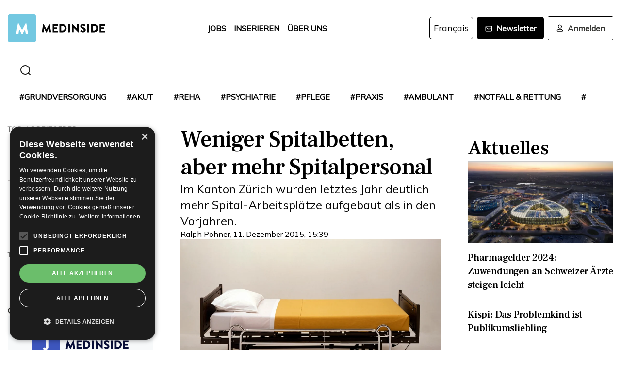

--- FILE ---
content_type: text/html; charset=utf-8
request_url: https://www.medinside.ch/post/weniger-spitalbetten-aber-mehr-personal
body_size: 30348
content:
<!DOCTYPE html><html lang="de"><head><meta charSet="utf-8"/><meta name="viewport" content="width=device-width"/><title>Weniger Spitalbetten, aber mehr Spitalpersonal</title><meta name="description" content="Im Kanton Zürich wurden letztes Jahr deutlich mehr Spital-Arbeitsplätze aufgebaut als in den Vorjahren."/><link rel="canonical" href="https://www.medinside.ch/de/post/weniger-spitalbetten-aber-mehr-personal"/><meta property="og:title" content="Weniger Spitalbetten, aber mehr Spitalpersonal"/><meta property="og:image" content="https://res.cloudinary.com/deep-impact-ag/image/upload/c_fill,w_1200,dpr_1/q_auto/fl_progressive/f_auto/v1449848352/medinside/Spitalbett_Symbol"/><meta property="og:description" content="Im Kanton Zürich wurden letztes Jahr deutlich mehr Spital-Arbeitsplätze aufgebaut als in den Vorjahren."/><meta property="og:type" content="Article"/><meta name="next-head-count" content="9"/><link rel="preconnect" href="https://res.cloudinary.com"/><link rel="preconnect" href="https://fonts.gstatic.com"/><link rel="shortcut icon" type="image/x-icon" href="https://res.cloudinary.com/deep-impact-ag/image/upload/v1649238138/medinside/favicon-32x32.png"/><link rel="icon" sizes="192x192" href="https://res.cloudinary.com/deep-impact-ag/image/upload/v1649238138/medinside/favicon-32x32.png"/><link rel="apple-touch-icon" href="https://res.cloudinary.com/deep-impact-ag/image/upload/v1649238138/medinside/favicon-32x32.png"/><meta http-equiv="X-UA-Compatible" content="IE=edge"/><meta name="mobile-web-app-capable" content="yes"/><meta name="apple-mobile-web-app-status-bar-style" content="black"/><meta name="theme-color" content="#000000"/><meta name="msapplication-navbutton-color" content="#000000"/><meta name="apple-mobile-web-app-status-bar-style" content="#000000"/><link rel="preconnect" href="https://fonts.googleapis.com"/><link rel="preconnect" href="https://fonts.gstatic.com"/><script>(function(w,d,s,l,i){w[l]=w[l]||[];w[l].push({'gtm.start':
		new Date().getTime(),event:'gtm.js'});var f=d.getElementsByTagName(s)[0],
		j=d.createElement(s),dl=l!='dataLayer'?'&l='+l:'';j.async=true;j.src=
		'https://www.googletagmanager.com/gtm.js?id='+i+dl;f.parentNode.insertBefore(j,f);
		})(window,document,'script','dataLayer','GTM-KRHD8R');</script><noscript><iframe title="GTM" src="https://www.googletagmanager.com/ns.html?id=GTM-KRHD8R" height="0" width="0" style="display:none;visibility:hidden"></iframe></noscript><style data-emotion="css-global h8oq24">html{line-height:1.15;-webkit-text-size-adjust:100%;}body{margin:0;}main{display:block;}h1{font-size:2em;margin:0.67em 0;}hr{box-sizing:content-box;height:0;overflow:visible;}pre{font-family:monospace,monospace;font-size:1em;}a{background-color:transparent;}abbr[title]{border-bottom:none;-webkit-text-decoration:underline;text-decoration:underline;-webkit-text-decoration:underline dotted;text-decoration:underline dotted;}b,strong{font-weight:bolder;}code,kbd,samp{font-family:monospace,monospace;font-size:1em;}small{font-size:80%;}sub,sup{font-size:75%;line-height:0;position:relative;vertical-align:baseline;}sub{bottom:-0.25em;}sup{top:-0.5em;}img{border-style:none;}button,input,optgroup,select,textarea{font-family:inherit;font-size:100%;line-height:1.15;margin:0;}button,input{overflow:visible;}button,select{text-transform:none;}button,[type="button"],[type="reset"],[type="submit"]{-webkit-appearance:button;}button::-moz-focus-inner,[type="button"]::-moz-focus-inner,[type="reset"]::-moz-focus-inner,[type="submit"]::-moz-focus-inner{border-style:none;padding:0;}button:-moz-focusring,[type="button"]:-moz-focusring,[type="reset"]:-moz-focusring,[type="submit"]:-moz-focusring{outline:1px dotted ButtonText;}fieldset{padding:0.35em 0.75em 0.625em;}legend{box-sizing:border-box;color:inherit;display:table;max-width:100%;padding:0;white-space:normal;}progress{vertical-align:baseline;}textarea{overflow:auto;}[type="checkbox"],[type="radio"]{box-sizing:border-box;padding:0;}[type="number"]::-webkit-inner-spin-button,[type="number"]::-webkit-outer-spin-button{height:auto;}[type="search"]{-webkit-appearance:textfield;outline-offset:-2px;}[type="search"]::-webkit-search-decoration{-webkit-appearance:none;}::-webkit-file-upload-button{-webkit-appearance:button;font:inherit;}details{display:block;}summary{display:-webkit-box;display:-webkit-list-item;display:-ms-list-itembox;display:list-item;}template{display:none;}[hidden]{display:none;}.msg-alert{width:100%;}html,body{margin:0;padding:0;height:100%;}body{font-size-adjust:none;-moz-osx-font-smoothing:grayscale;-webkit-text-size-adjust:none;-webkit-font-smoothing:antialiased;font-family:'Mulish',sans-serif;font-size:16px;line-height:2rem;padding-top:0!important;color:#353532;}@media screen and (min-width: 992px){body{font-size:18px;line-height:2.125rem;padding-top:0!important;}}#__next{position:relative;}body.react-modal-open{overflow:hidden;}*{box-sizing:border-box;}*::selection{background:#353532;color:#F8F8F8;}a,button{cursor:pointer;outline:none;-webkit-text-decoration:none;text-decoration:none;-webkit-transition:all 0.3s ease;transition:all 0.3s ease;}a{color:#000000;}@media (hover:hover){a:hover{color:#3295B1;}}figure{margin:0;}hr{border:none;border-bottom:solid 1px #cbc9c9;margin:20px 0;}fieldset{-webkit-appearance:none;-moz-appearance:none;-ms-appearance:none;appearance:none;border:none;}img,svg{-webkit-transition:all 0.3s ease;transition:all 0.3s ease;vertical-align:middle;}img *,svg *{-webkit-transition:all 0.3s ease;transition:all 0.3s ease;}img{display:block;max-width:100%;width:100%;}strong,b{font-weight:700;}h1,h2,h3,h4,h5,h6{margin:0;padding:0;}h1{font-size:24px;line-height:30px;font-family:'Frank Ruhl Libre',serif;}@media screen and (min-width: 992px){h1{font-size:40px;line-height:120%;}}h2{font-size:20px;line-height:28px;font-family:'Frank Ruhl Libre',serif;}@media screen and (min-width: 992px){h2{font-size:32px;line-height:120%;}}h3{font-size:23px;line-height:26px;font-family:'Frank Ruhl Libre',serif;}@media screen and (min-width: 992px){h3{font-size:28px;line-height:120%;}}h4{font-size:20px;line-height:24px;font-family:'Frank Ruhl Libre',serif;}@media screen and (min-width: 992px){h4{font-size:22px;line-height:130%;}}h5{font-size:14px;line-height:22px;font-family:'Frank Ruhl Libre',serif;}@media screen and (min-width: 992px){h5{font-size:18px;line-height:130%;}}h6{font-size:12px;line-height:20px;font-family:'Frank Ruhl Libre',serif;}@media screen and (min-width: 992px){h6{font-size:14px;line-height:130%;}}.ReactCrop__image{max-height:initial!important;}.CookieDeclaration{display:none;}</style><script type="text/javascript" src="//cdn.cookie-script.com/s/df0a8aa12bff3aff8654f7f2454e39f4.js"></script><script async="" src="https://pagead2.googlesyndication.com/pagead/js/adsbygoogle.js?client=ca-pub-9699499042335755" crossorigin="anonymous"></script><link rel="preconnect" href="https://fonts.gstatic.com" crossorigin /><link rel="preload" href="/_next/static/css/6d530d6069fd563f.css" as="style"/><link rel="stylesheet" href="/_next/static/css/6d530d6069fd563f.css" data-n-g=""/><noscript data-n-css=""></noscript><script defer="" nomodule="" src="/_next/static/chunks/polyfills-c67a75d1b6f99dc8.js"></script><script src="/_next/static/chunks/webpack-d95441d293ed5a41.js" defer=""></script><script src="/_next/static/chunks/framework-bb5c596eafb42b22.js" defer=""></script><script src="/_next/static/chunks/main-ff72eaad181f41e6.js" defer=""></script><script src="/_next/static/chunks/pages/_app-5b3c3917dfbfb75a.js" defer=""></script><script src="/_next/static/chunks/519-f4052b1bf059b9a5.js" defer=""></script><script src="/_next/static/chunks/54-1d80cb230948e008.js" defer=""></script><script src="/_next/static/chunks/806-05c3bbdec0d694b2.js" defer=""></script><script src="/_next/static/chunks/755-75678e68dc867fe7.js" defer=""></script><script src="/_next/static/chunks/407-c555dcd8868b5719.js" defer=""></script><script src="/_next/static/chunks/473-e5347b62cd01ec58.js" defer=""></script><script src="/_next/static/chunks/118-ad2440c0c2b2f91f.js" defer=""></script><script src="/_next/static/chunks/pages/%5B...alias%5D-5f8d2e404bdd5757.js" defer=""></script><script src="/_next/static/vFxBtfscPY1b3sYynsLE7/_buildManifest.js" defer=""></script><script src="/_next/static/vFxBtfscPY1b3sYynsLE7/_ssgManifest.js" defer=""></script><style data-href="https://fonts.googleapis.com/css2?family=Frank+Ruhl+Libre:wght@400;500;700&display=swap">@font-face{font-family:'Frank Ruhl Libre';font-style:normal;font-weight:400;font-display:swap;src:url(https://fonts.gstatic.com/s/frankruhllibre/v23/j8_96_fAw7jrcalD7oKYNX0QfAnPcbzNEEB7OoicBw7FYVqT.woff) format('woff')}@font-face{font-family:'Frank Ruhl Libre';font-style:normal;font-weight:500;font-display:swap;src:url(https://fonts.gstatic.com/s/frankruhllibre/v23/j8_96_fAw7jrcalD7oKYNX0QfAnPcbzNEEB7OoicBw73YVqT.woff) format('woff')}@font-face{font-family:'Frank Ruhl Libre';font-style:normal;font-weight:700;font-display:swap;src:url(https://fonts.gstatic.com/s/frankruhllibre/v23/j8_96_fAw7jrcalD7oKYNX0QfAnPcbzNEEB7OoicBw4iZlqT.woff) format('woff')}@font-face{font-family:'Frank Ruhl Libre';font-style:normal;font-weight:400;font-display:swap;src:url(https://fonts.gstatic.com/s/frankruhllibre/v23/j8_w6_fAw7jrcalD7oKYNX0QfAnPW7Ll4brkiY-xBg.woff2) format('woff2');unicode-range:U+0307-0308,U+0590-05FF,U+200C-2010,U+20AA,U+25CC,U+FB1D-FB4F}@font-face{font-family:'Frank Ruhl Libre';font-style:normal;font-weight:400;font-display:swap;src:url(https://fonts.gstatic.com/s/frankruhllibre/v23/j8_w6_fAw7jrcalD7oKYNX0QfAnPW77l4brkiY-xBg.woff2) format('woff2');unicode-range:U+0100-02BA,U+02BD-02C5,U+02C7-02CC,U+02CE-02D7,U+02DD-02FF,U+0304,U+0308,U+0329,U+1D00-1DBF,U+1E00-1E9F,U+1EF2-1EFF,U+2020,U+20A0-20AB,U+20AD-20C0,U+2113,U+2C60-2C7F,U+A720-A7FF}@font-face{font-family:'Frank Ruhl Libre';font-style:normal;font-weight:400;font-display:swap;src:url(https://fonts.gstatic.com/s/frankruhllibre/v23/j8_w6_fAw7jrcalD7oKYNX0QfAnPW7Dl4brkiY8.woff2) format('woff2');unicode-range:U+0000-00FF,U+0131,U+0152-0153,U+02BB-02BC,U+02C6,U+02DA,U+02DC,U+0304,U+0308,U+0329,U+2000-206F,U+20AC,U+2122,U+2191,U+2193,U+2212,U+2215,U+FEFF,U+FFFD}@font-face{font-family:'Frank Ruhl Libre';font-style:normal;font-weight:500;font-display:swap;src:url(https://fonts.gstatic.com/s/frankruhllibre/v23/j8_w6_fAw7jrcalD7oKYNX0QfAnPW7Ll4brkiY-xBg.woff2) format('woff2');unicode-range:U+0307-0308,U+0590-05FF,U+200C-2010,U+20AA,U+25CC,U+FB1D-FB4F}@font-face{font-family:'Frank Ruhl Libre';font-style:normal;font-weight:500;font-display:swap;src:url(https://fonts.gstatic.com/s/frankruhllibre/v23/j8_w6_fAw7jrcalD7oKYNX0QfAnPW77l4brkiY-xBg.woff2) format('woff2');unicode-range:U+0100-02BA,U+02BD-02C5,U+02C7-02CC,U+02CE-02D7,U+02DD-02FF,U+0304,U+0308,U+0329,U+1D00-1DBF,U+1E00-1E9F,U+1EF2-1EFF,U+2020,U+20A0-20AB,U+20AD-20C0,U+2113,U+2C60-2C7F,U+A720-A7FF}@font-face{font-family:'Frank Ruhl Libre';font-style:normal;font-weight:500;font-display:swap;src:url(https://fonts.gstatic.com/s/frankruhllibre/v23/j8_w6_fAw7jrcalD7oKYNX0QfAnPW7Dl4brkiY8.woff2) format('woff2');unicode-range:U+0000-00FF,U+0131,U+0152-0153,U+02BB-02BC,U+02C6,U+02DA,U+02DC,U+0304,U+0308,U+0329,U+2000-206F,U+20AC,U+2122,U+2191,U+2193,U+2212,U+2215,U+FEFF,U+FFFD}@font-face{font-family:'Frank Ruhl Libre';font-style:normal;font-weight:700;font-display:swap;src:url(https://fonts.gstatic.com/s/frankruhllibre/v23/j8_w6_fAw7jrcalD7oKYNX0QfAnPW7Ll4brkiY-xBg.woff2) format('woff2');unicode-range:U+0307-0308,U+0590-05FF,U+200C-2010,U+20AA,U+25CC,U+FB1D-FB4F}@font-face{font-family:'Frank Ruhl Libre';font-style:normal;font-weight:700;font-display:swap;src:url(https://fonts.gstatic.com/s/frankruhllibre/v23/j8_w6_fAw7jrcalD7oKYNX0QfAnPW77l4brkiY-xBg.woff2) format('woff2');unicode-range:U+0100-02BA,U+02BD-02C5,U+02C7-02CC,U+02CE-02D7,U+02DD-02FF,U+0304,U+0308,U+0329,U+1D00-1DBF,U+1E00-1E9F,U+1EF2-1EFF,U+2020,U+20A0-20AB,U+20AD-20C0,U+2113,U+2C60-2C7F,U+A720-A7FF}@font-face{font-family:'Frank Ruhl Libre';font-style:normal;font-weight:700;font-display:swap;src:url(https://fonts.gstatic.com/s/frankruhllibre/v23/j8_w6_fAw7jrcalD7oKYNX0QfAnPW7Dl4brkiY8.woff2) format('woff2');unicode-range:U+0000-00FF,U+0131,U+0152-0153,U+02BB-02BC,U+02C6,U+02DA,U+02DC,U+0304,U+0308,U+0329,U+2000-206F,U+20AC,U+2122,U+2191,U+2193,U+2212,U+2215,U+FEFF,U+FFFD}</style><style data-href="https://fonts.googleapis.com/css2?family=Mulish:ital,wght@0,200;0,400;1,200&display=swap">@font-face{font-family:'Mulish';font-style:italic;font-weight:200;font-display:swap;src:url(https://fonts.gstatic.com/s/mulish/v18/1Ptwg83HX_SGhgqk2hAjQlW_mEuZ0FsSqeOvHQ.woff) format('woff')}@font-face{font-family:'Mulish';font-style:normal;font-weight:200;font-display:swap;src:url(https://fonts.gstatic.com/s/mulish/v18/1Ptyg83HX_SGhgqO0yLcmjzUAuWexRNRwaM.woff) format('woff')}@font-face{font-family:'Mulish';font-style:normal;font-weight:400;font-display:swap;src:url(https://fonts.gstatic.com/s/mulish/v18/1Ptyg83HX_SGhgqO0yLcmjzUAuWexZNRwaM.woff) format('woff')}@font-face{font-family:'Mulish';font-style:italic;font-weight:200;font-display:swap;src:url(https://fonts.gstatic.com/s/mulish/v18/1Ptwg83HX_SGhgqk2hAjQlW_mEuZ0FsSqeOfFJQ8DzNVwd6kWSA.woff) format('woff');unicode-range:U+0460-052F,U+1C80-1C8A,U+20B4,U+2DE0-2DFF,U+A640-A69F,U+FE2E-FE2F}@font-face{font-family:'Mulish';font-style:italic;font-weight:200;font-display:swap;src:url(https://fonts.gstatic.com/s/mulish/v18/1Ptwg83HX_SGhgqk2hAjQlW_mEuZ0FsSqeOfHZQ8DzNVwd6kWSA.woff) format('woff');unicode-range:U+0301,U+0400-045F,U+0490-0491,U+04B0-04B1,U+2116}@font-face{font-family:'Mulish';font-style:italic;font-weight:200;font-display:swap;src:url(https://fonts.gstatic.com/s/mulish/v18/1Ptwg83HX_SGhgqk2hAjQlW_mEuZ0FsSqeOfFpQ8DzNVwd6kWSA.woff) format('woff');unicode-range:U+0102-0103,U+0110-0111,U+0128-0129,U+0168-0169,U+01A0-01A1,U+01AF-01B0,U+0300-0301,U+0303-0304,U+0308-0309,U+0323,U+0329,U+1EA0-1EF9,U+20AB}@font-face{font-family:'Mulish';font-style:italic;font-weight:200;font-display:swap;src:url(https://fonts.gstatic.com/s/mulish/v18/1Ptwg83HX_SGhgqk2hAjQlW_mEuZ0FsSqeOfF5Q8DzNVwd6kWSA.woff) format('woff');unicode-range:U+0100-02BA,U+02BD-02C5,U+02C7-02CC,U+02CE-02D7,U+02DD-02FF,U+0304,U+0308,U+0329,U+1D00-1DBF,U+1E00-1E9F,U+1EF2-1EFF,U+2020,U+20A0-20AB,U+20AD-20C0,U+2113,U+2C60-2C7F,U+A720-A7FF}@font-face{font-family:'Mulish';font-style:italic;font-weight:200;font-display:swap;src:url(https://fonts.gstatic.com/s/mulish/v18/1Ptwg83HX_SGhgqk2hAjQlW_mEuZ0FsSqeOfGZQ8DzNVwd6k.woff) format('woff');unicode-range:U+0000-00FF,U+0131,U+0152-0153,U+02BB-02BC,U+02C6,U+02DA,U+02DC,U+0304,U+0308,U+0329,U+2000-206F,U+20AC,U+2122,U+2191,U+2193,U+2212,U+2215,U+FEFF,U+FFFD}@font-face{font-family:'Mulish';font-style:normal;font-weight:200;font-display:swap;src:url(https://fonts.gstatic.com/s/mulish/v18/1Ptvg83HX_SGhgqk0gotYKNnBcif.woff2) format('woff2');unicode-range:U+0460-052F,U+1C80-1C8A,U+20B4,U+2DE0-2DFF,U+A640-A69F,U+FE2E-FE2F}@font-face{font-family:'Mulish';font-style:normal;font-weight:200;font-display:swap;src:url(https://fonts.gstatic.com/s/mulish/v18/1Ptvg83HX_SGhgqk2wotYKNnBcif.woff2) format('woff2');unicode-range:U+0301,U+0400-045F,U+0490-0491,U+04B0-04B1,U+2116}@font-face{font-family:'Mulish';font-style:normal;font-weight:200;font-display:swap;src:url(https://fonts.gstatic.com/s/mulish/v18/1Ptvg83HX_SGhgqk0AotYKNnBcif.woff2) format('woff2');unicode-range:U+0102-0103,U+0110-0111,U+0128-0129,U+0168-0169,U+01A0-01A1,U+01AF-01B0,U+0300-0301,U+0303-0304,U+0308-0309,U+0323,U+0329,U+1EA0-1EF9,U+20AB}@font-face{font-family:'Mulish';font-style:normal;font-weight:200;font-display:swap;src:url(https://fonts.gstatic.com/s/mulish/v18/1Ptvg83HX_SGhgqk0QotYKNnBcif.woff2) format('woff2');unicode-range:U+0100-02BA,U+02BD-02C5,U+02C7-02CC,U+02CE-02D7,U+02DD-02FF,U+0304,U+0308,U+0329,U+1D00-1DBF,U+1E00-1E9F,U+1EF2-1EFF,U+2020,U+20A0-20AB,U+20AD-20C0,U+2113,U+2C60-2C7F,U+A720-A7FF}@font-face{font-family:'Mulish';font-style:normal;font-weight:200;font-display:swap;src:url(https://fonts.gstatic.com/s/mulish/v18/1Ptvg83HX_SGhgqk3wotYKNnBQ.woff2) format('woff2');unicode-range:U+0000-00FF,U+0131,U+0152-0153,U+02BB-02BC,U+02C6,U+02DA,U+02DC,U+0304,U+0308,U+0329,U+2000-206F,U+20AC,U+2122,U+2191,U+2193,U+2212,U+2215,U+FEFF,U+FFFD}@font-face{font-family:'Mulish';font-style:normal;font-weight:400;font-display:swap;src:url(https://fonts.gstatic.com/s/mulish/v18/1Ptvg83HX_SGhgqk0gotYKNnBcif.woff2) format('woff2');unicode-range:U+0460-052F,U+1C80-1C8A,U+20B4,U+2DE0-2DFF,U+A640-A69F,U+FE2E-FE2F}@font-face{font-family:'Mulish';font-style:normal;font-weight:400;font-display:swap;src:url(https://fonts.gstatic.com/s/mulish/v18/1Ptvg83HX_SGhgqk2wotYKNnBcif.woff2) format('woff2');unicode-range:U+0301,U+0400-045F,U+0490-0491,U+04B0-04B1,U+2116}@font-face{font-family:'Mulish';font-style:normal;font-weight:400;font-display:swap;src:url(https://fonts.gstatic.com/s/mulish/v18/1Ptvg83HX_SGhgqk0AotYKNnBcif.woff2) format('woff2');unicode-range:U+0102-0103,U+0110-0111,U+0128-0129,U+0168-0169,U+01A0-01A1,U+01AF-01B0,U+0300-0301,U+0303-0304,U+0308-0309,U+0323,U+0329,U+1EA0-1EF9,U+20AB}@font-face{font-family:'Mulish';font-style:normal;font-weight:400;font-display:swap;src:url(https://fonts.gstatic.com/s/mulish/v18/1Ptvg83HX_SGhgqk0QotYKNnBcif.woff2) format('woff2');unicode-range:U+0100-02BA,U+02BD-02C5,U+02C7-02CC,U+02CE-02D7,U+02DD-02FF,U+0304,U+0308,U+0329,U+1D00-1DBF,U+1E00-1E9F,U+1EF2-1EFF,U+2020,U+20A0-20AB,U+20AD-20C0,U+2113,U+2C60-2C7F,U+A720-A7FF}@font-face{font-family:'Mulish';font-style:normal;font-weight:400;font-display:swap;src:url(https://fonts.gstatic.com/s/mulish/v18/1Ptvg83HX_SGhgqk3wotYKNnBQ.woff2) format('woff2');unicode-range:U+0000-00FF,U+0131,U+0152-0153,U+02BB-02BC,U+02C6,U+02DA,U+02DC,U+0304,U+0308,U+0329,U+2000-206F,U+20AC,U+2122,U+2191,U+2193,U+2212,U+2215,U+FEFF,U+FFFD}</style></head><body><div id="__next" data-reactroot=""><style data-emotion="css w7o9c1">.css-w7o9c1{display:-webkit-box;display:-webkit-flex;display:-ms-flexbox;display:flex;position:fixed;z-index:1200;left:0;right:0;width:-webkit-fit-content;width:-moz-fit-content;width:fit-content;margin:0 16px;top:80px;border-radius:5px;font-size:16px;padding:16px 24px;line-height:19px;color:white;font-weight:700;-webkit-transform:translateY(-200px);-moz-transform:translateY(-200px);-ms-transform:translateY(-200px);transform:translateY(-200px);-webkit-transition:-webkit-transform 0.3s ease-in-out;transition:transform 0.3s ease-in-out;font-family:'Mulish',sans-serif;}@media screen and (min-width: 768px){.css-w7o9c1{margin:0 auto;}}.css-w7o9c1 button{background:transparent;border:none;padding:0;margin:0;font-size:40px;line-height:19px;color:white;margin-left:16px;}.css-w7o9c1 button:focus{outline:none;}</style><div class="css-w7o9c1"><button type="button">×</button></div><style data-emotion="css 1pceypv">.css-1pceypv{display:none;}@media screen and (min-width: 768px){.css-1pceypv{display:block;}}</style><style data-emotion="css eij3av">.css-eij3av{width:100%;max-width:1440px;padding:0 16px;margin:0 auto;display:none;}@media screen and (min-width: 1920px){.css-eij3av{padding:0 24px;}}@media screen and (min-width: 768px){.css-eij3av{display:block;}}</style><section class="css-eij3av"><style data-emotion="css 112jzao">.css-112jzao{height:1px;background:#9C9C9D;margin:0;border:none;}</style><hr class="css-112jzao"/></section><style data-emotion="css e9bpt7">.css-e9bpt7{position:-webkit-sticky;position:sticky;top:-66px;right:0;bottom:0;left:0;display:grid;grid-auto-flow:row;background:white;z-index:200;-webkit-transition:all 0.3s ease;transition:all 0.3s ease;}@media screen and (min-width: 768px){.css-e9bpt7{gap:24px;padding:24px 0 0;top:-110px;right:0;bottom:0;left:0;}}</style><nav class="css-e9bpt7"><style data-emotion="css 13gd0wf">.css-13gd0wf{display:-webkit-box;display:-webkit-flex;display:-ms-flexbox;display:flex;-webkit-flex-direction:row;-ms-flex-direction:row;flex-direction:row;-webkit-box-pack:justify;-webkit-justify-content:space-between;justify-content:space-between;-webkit-align-items:center;-webkit-box-align:center;-ms-flex-align:center;align-items:center;width:100%;padding:4px 16px;height:auto;}</style><style data-emotion="css wthh9e">.css-wthh9e{width:100%;max-width:1440px;padding:0 16px;margin:0 auto;display:-webkit-box;display:-webkit-flex;display:-ms-flexbox;display:flex;-webkit-flex-direction:row;-ms-flex-direction:row;flex-direction:row;-webkit-box-pack:justify;-webkit-justify-content:space-between;justify-content:space-between;-webkit-align-items:center;-webkit-box-align:center;-ms-flex-align:center;align-items:center;width:100%;padding:4px 16px;height:auto;}@media screen and (min-width: 1920px){.css-wthh9e{padding:0 24px;}}</style><section class="css-wthh9e"><section class="css-0"><a href="/"><style data-emotion="css 2uxsj8">.css-2uxsj8{max-width:150px;}@media screen and (min-width: 768px){.css-2uxsj8{max-width:initial;}}</style><svg width="201" height="58" viewBox="0 0 201 58" fill="none" xmlns="http://www.w3.org/2000/svg" class="css-2uxsj8"><g clip-path="url(#clip0_576_905)"><path d="M4.63306 -0.184067H53.7894C56.3383 -0.184067 58.3409 1.82234 58.3409 4.37594V53.6241C58.3409 56.1777 56.3383 58.1841 53.7894 58.1841H4.63306C2.08421 58.1841 0.081543 56.1777 0.081543 53.6241V4.37594C0.081543 1.91354 2.08421 -0.184067 4.63306 -0.184067Z" fill="#73C8E1"></path><path d="M72.9968 20.6648C72.9968 20.4824 73.2699 20.3 73.452 20.3H73.8161C73.9071 20.3 74.1802 20.3912 74.1802 20.5736L79.7331 30.9704H79.8241L85.3769 20.5736C85.468 20.3912 85.65 20.3 85.741 20.3H86.1052C86.2872 20.3 86.4693 20.4824 86.5603 20.6648L89.2912 36.8072C89.3823 37.0808 89.1092 37.3544 88.8361 37.3544H86.0141C85.8321 37.3544 85.559 37.172 85.559 36.9896L84.4666 29.6024H84.3756L80.3703 37.3544C80.2792 37.5368 80.0972 37.628 80.0061 37.628H79.551C79.3689 37.628 79.1869 37.5368 79.1869 37.3544L75.0905 29.6024H74.9995L73.9981 36.9896C73.9981 37.172 73.8161 37.3544 73.543 37.3544H70.7211C70.448 37.3544 70.1749 37.172 70.2659 36.8072L72.9968 20.6648Z" fill="#060606"></path><path d="M92.3862 21.0296C92.3862 20.756 92.5683 20.5736 92.8414 20.5736H102.764C103.037 20.5736 103.219 20.756 103.219 21.0296V23.6744C103.219 23.948 103.037 24.1304 102.764 24.1304H96.1185V27.14H101.58C101.853 27.14 102.035 27.3224 102.035 27.596V30.2408C102.035 30.5144 101.853 30.6968 101.58 30.6968H96.1185V33.98H102.764C103.037 33.98 103.219 34.1624 103.219 34.436V37.0808C103.219 37.3544 103.037 37.5368 102.764 37.5368H92.8414C92.5683 37.5368 92.3862 37.3544 92.3862 37.0808V21.0296Z" fill="#060606"></path><path d="M106.496 21.0296C106.496 20.756 106.678 20.5736 106.951 20.5736H112.777C117.419 20.5736 121.243 24.3128 121.243 28.964C121.243 33.6152 117.419 37.4456 112.777 37.4456H106.951C106.678 37.4456 106.496 37.2632 106.496 36.9896V21.0296ZM112.504 33.7976C115.235 33.7976 117.146 31.7 117.146 28.8728C117.146 26.1368 115.144 24.0392 112.504 24.0392H110.228V33.7976H112.504Z" fill="#060606"></path><path d="M124.065 21.0296C124.065 20.756 124.247 20.5736 124.52 20.5736H127.433C127.706 20.5736 127.888 20.756 127.888 21.0296V36.9896C127.888 37.2632 127.706 37.4456 127.433 37.4456H124.52C124.247 37.4456 124.065 37.2632 124.065 36.9896V21.0296Z" fill="#060606"></path><path d="M131.984 20.756C131.984 20.4824 132.166 20.3 132.44 20.3H133.077L142.635 29.5112V20.9384C142.635 20.6648 142.817 20.4824 143.09 20.4824H146.003C146.276 20.4824 146.458 20.6648 146.458 20.9384V37.0808C146.458 37.3544 146.276 37.5368 146.003 37.5368H145.639C145.548 37.5368 145.366 37.4456 145.366 37.4456L135.808 27.9608V36.8984C135.808 37.172 135.626 37.3544 135.352 37.3544H132.531C132.257 37.3544 132.075 37.172 132.075 36.8984L131.984 20.756Z" fill="#060606"></path><path d="M149.644 35.0744L150.737 33.068C150.919 32.7944 151.374 32.7944 151.556 32.8856C151.647 32.9768 153.376 34.2536 154.924 34.2536C155.925 34.2536 156.563 33.6152 156.563 32.7944C156.563 31.7912 155.743 30.9704 154.105 30.332C152.011 29.5112 149.462 27.8696 149.462 25.0424C149.462 22.6712 151.283 20.3 155.015 20.3C157.473 20.3 159.475 21.5768 160.113 22.124C160.386 22.3064 160.386 22.7624 160.295 22.8536L159.111 24.6776C158.929 24.9512 158.474 25.1336 158.292 24.9512C158.11 24.86 156.289 23.492 154.833 23.492C154.014 23.492 153.285 24.0392 153.285 24.6776C153.285 25.5896 154.014 26.228 155.925 27.0488C157.837 27.7784 160.75 29.2376 160.75 32.5208C160.75 34.9832 158.656 37.5368 155.106 37.5368C152.011 37.5368 150.281 36.26 149.735 35.7128C149.462 35.5304 149.371 35.4392 149.644 35.0744Z" fill="#060606"></path><path d="M163.754 21.0296C163.754 20.756 163.936 20.5736 164.209 20.5736H167.122C167.395 20.5736 167.577 20.756 167.577 21.0296V36.9896C167.577 37.2632 167.395 37.4456 167.122 37.4456H164.209C163.936 37.4456 163.754 37.2632 163.754 36.9896V21.0296Z" fill="#060606"></path><path d="M171.674 21.0296C171.674 20.756 171.856 20.5736 172.129 20.5736H177.955C182.597 20.5736 186.42 24.3128 186.42 28.964C186.42 33.6152 182.597 37.4456 177.955 37.4456H172.129C171.856 37.4456 171.674 37.2632 171.674 36.9896V21.0296ZM177.682 33.7976C180.412 33.7976 182.324 31.7 182.324 28.8728C182.324 26.1368 180.321 24.0392 177.682 24.0392H175.406V33.7976H177.682Z" fill="#060606"></path><path d="M189.242 21.0296C189.242 20.756 189.424 20.5736 189.698 20.5736H199.62C199.893 20.5736 200.075 20.756 200.075 21.0296V23.6744C200.075 23.948 199.893 24.1304 199.62 24.1304H192.975V27.14H198.436C198.71 27.14 198.892 27.3224 198.892 27.596V30.2408C198.892 30.5144 198.71 30.6968 198.436 30.6968H192.975V33.98H199.62C199.893 33.98 200.075 34.1624 200.075 34.436V37.0808C200.075 37.3544 199.893 37.5368 199.62 37.5368H189.698C189.424 37.5368 189.242 37.3544 189.242 37.0808V21.0296Z" fill="#060606"></path><path d="M20.7454 19.424C20.7454 19.1504 21.0185 18.968 21.2916 18.968H21.7467C21.9288 18.968 22.2019 19.0592 22.2929 19.2416L29.4843 32.648H29.5753L36.7667 19.2416C36.8577 19.0592 37.1308 18.968 37.3129 18.968H37.768C38.0411 18.968 38.3142 19.1504 38.3142 19.424L41.7734 40.2176C41.8644 40.5824 41.5913 40.856 41.2272 40.856H37.586C37.3129 40.856 37.0398 40.5824 37.0398 40.4L35.6743 30.824H35.5833L30.3946 40.856C30.3036 41.0384 30.0305 41.2208 29.8484 41.2208H29.3022C29.1202 41.2208 28.8471 41.0384 28.7561 40.856L23.5673 30.824H23.4763L22.1108 40.4C22.1108 40.6736 21.8377 40.856 21.5647 40.856H17.9234C17.5593 40.856 17.2862 40.5824 17.3773 40.2176L20.7454 19.424Z" fill="white"></path></g><defs><clipPath id="clip0_576_905"><rect width="200.583" height="58" fill="white"></rect></clipPath></defs></svg></a></section><section class="css-0"><style data-emotion="css yxfnx6">.css-yxfnx6{display:none;position:fixed;top:60px;right:0;bottom:0;left:0;height:calc(100vh - 60px);margin:0;list-style:none;padding:24px 16px;grid-auto-flow:row;gap:24px;background:white;z-index:20;overflow:scroll;-ms-overflow-style:none;scrollbar-width:none;}.css-yxfnx6::-webkit-scrollbar{display:none;}@media screen and (min-width: 768px){.css-yxfnx6{top:106;right:0;bottom:0;left:0;height:calc(100vh - 106px);overflow:visible;}}@media screen and (min-width: 992px){.css-yxfnx6{-webkit-align-items:center;-webkit-box-align:center;-ms-flex-align:center;align-items:center;position:relative;top:0;right:0;bottom:0;left:0;display:-webkit-box;display:-webkit-flex;display:-ms-flexbox;display:flex;-webkit-flex-direction:row;-ms-flex-direction:row;flex-direction:row;-webkit-column-gap:24px;column-gap:24px;padding:0 24px;margin:0;height:auto;background:transparent;}}</style><ul class="css-yxfnx6"><style data-emotion="css vqtjk5">.css-vqtjk5{font-family:'Mulish',sans-serif;}@media screen and (min-width: 576px){.css-vqtjk5{padding:0 8px;}}@media screen and (min-width: 992px){.css-vqtjk5{display:none;}}</style><li class="css-vqtjk5">Menü</li><style data-emotion="css 1szmm6u">.css-1szmm6u{display:-webkit-box;display:-webkit-flex;display:-ms-flexbox;display:flex;-webkit-flex-direction:column;-ms-flex-direction:column;flex-direction:column;color:black;}</style><li class="css-1szmm6u"><style data-emotion="css p6ud4j">.css-p6ud4j{-webkit-appearance:none;-moz-appearance:none;-ms-appearance:none;appearance:none;background:transparent;border:none;margin:0;padding:0;font-family:'Mulish',sans-serif;font-style:normal;font-weight:bold;font-size:16px;line-height:120%;text-transform:uppercase;color:black;opacity:1;width:100%;-webkit-align-items:center;-webkit-box-align:center;-ms-flex-align:center;align-items:center;display:-webkit-inline-box;display:-webkit-inline-flex;display:-ms-inline-flexbox;display:inline-flex;-webkit-flex-direction:row;-ms-flex-direction:row;flex-direction:row;}.css-p6ud4j>*:not(:first-of-type){margin-left:8px;}@media screen and (min-width: 576px){.css-p6ud4j{padding:0 8px;}}.css-p6ud4j>.caret{display:none;}@media screen and (min-width: 768px){.css-p6ud4j>.caret{display:block;width:8px;height:8px;-webkit-transition:-webkit-transform 0.3s ease-in-out;transition:transform 0.3s ease-in-out;-webkit-transform:rotate(0);-moz-transform:rotate(0);-ms-transform:rotate(0);transform:rotate(0);}}.css-p6ud4j>.icon{width:32px;height:32px;border-radius:50%;overflow:hidden;-webkit-flex-shrink:0;-ms-flex-negative:0;flex-shrink:0;}@media screen and (min-width: 576px){.css-p6ud4j>.icon{width:40px;height:40px;}}.css-p6ud4j:hover{color:black;opacity:0.8;}</style><a class="css-p6ud4j" target="_blank" href="https://medinside.jobs/">Jobs</a></li><li class="css-1szmm6u"><a class="css-p6ud4j" target="_blank" href="https://werbung.medinside.ch/">Inserieren</a></li><li class="css-1szmm6u"><a class="css-p6ud4j" href="/about">Über uns</a></li><style data-emotion="css 1ingssc">.css-1ingssc{font-family:'Mulish',sans-serif;}@media screen and (min-width: 576px){.css-1ingssc{padding:0 8px;}}@media screen and (min-width: 992px){.css-1ingssc{display:none;}}@media screen and (min-width: 992px){.css-1ingssc{display:none;}}</style><li class="css-1ingssc">Themen</li><style data-emotion="css 6vejpw">@media screen and (min-width: 992px){.css-6vejpw{display:none;}}</style><style data-emotion="css 1gj7r1p">.css-1gj7r1p{display:-webkit-box;display:-webkit-flex;display:-ms-flexbox;display:flex;-webkit-flex-direction:column;-ms-flex-direction:column;flex-direction:column;color:black;}@media screen and (min-width: 992px){.css-1gj7r1p{display:none;}}</style><li class="css-1gj7r1p"><a class="css-p6ud4j">structure.grundversorgung</a></li><li class="css-1gj7r1p"><a class="css-p6ud4j">structure.akut</a></li><li class="css-1gj7r1p"><a class="css-p6ud4j">structure.reha</a></li><li class="css-1gj7r1p"><a class="css-p6ud4j">structure.psychiatrie</a></li><li class="css-1gj7r1p"><a class="css-p6ud4j">structure.pflege</a></li><li class="css-1gj7r1p"><a class="css-p6ud4j">structure.praxis</a></li><li class="css-1gj7r1p"><a class="css-p6ud4j">structure.ambulant</a></li><li class="css-1gj7r1p"><a class="css-p6ud4j">structure.notfall &amp; rettung</a></li><li class="css-1gj7r1p"><a class="css-p6ud4j">structure.arbeitswelt</a></li><li class="css-1gj7r1p"><a class="css-p6ud4j">structure.aus- &amp; weiterbildung</a></li><li class="css-1gj7r1p"><a class="css-p6ud4j">structure.pharma</a></li><li class="css-1gj7r1p"><a class="css-p6ud4j">structure.versicherer</a></li><li class="css-1gj7r1p"><a class="css-p6ud4j">structure.politik</a></li><li class="css-1gj7r1p"><a class="css-p6ud4j">structure.digital &amp; ki</a></li><li class="css-1gj7r1p"><a class="css-p6ud4j">structure.trends</a></li><li class="css-1gj7r1p"><a class="css-p6ud4j">structure.recht</a></li></ul></section><style data-emotion="css 1xzq46p">.css-1xzq46p{display:grid;grid-auto-flow:column;height:100%;width:-webkit-fit-content;width:-moz-fit-content;width:fit-content;-webkit-align-items:center;-webkit-box-align:center;-ms-flex-align:center;align-items:center;gap:8px;}</style><section class="css-1xzq46p"><style data-emotion="css mke0aw">.css-mke0aw{display:block;}.css-mke0aw a{height:46px;display:block;border-radius:5px;}.css-mke0aw a span{line-height:40px;}</style><li class="css-mke0aw"><style data-emotion="css l623q2">.css-l623q2{color:black;opacity:1;border:1px solid black;padding:2px 8px;}</style><a class="css-l623q2" href="/fr"><style data-emotion="css 16dqia9">.css-16dqia9{display:inline;}@media screen and (min-width: 992px){.css-16dqia9{display:none;}}</style><span class="css-16dqia9">FR</span><style data-emotion="css 3h8m9y">.css-3h8m9y{display:none;}@media screen and (min-width: 992px){.css-3h8m9y{display:inline;}}</style><span class="css-3h8m9y">Français</span></a></li><style data-emotion="css mp0gfd">.css-mp0gfd{display:-webkit-inline-box;display:-webkit-inline-flex;display:-ms-inline-flexbox;display:inline-flex;-webkit-box-pack:center;-ms-flex-pack:center;-webkit-justify-content:center;justify-content:center;-webkit-align-items:center;-webkit-box-align:center;-ms-flex-align:center;align-items:center;-webkit-appearance:none;-moz-appearance:none;-ms-appearance:none;appearance:none;background:#000000;border:none;display:grid;grid-auto-flow:column;color:#F8F8F8;opacity:1;border-radius:5px;-webkit-transition:all 0.3s ease-in-out;transition:all 0.3s ease-in-out;font-size:0;padding:8px 14px;}.css-mp0gfd img{height:14px;}@media screen and (min-width: 992px){.css-mp0gfd{padding:12px 16px;gap:8px;font-style:normal;font-weight:600;font-size:16px;line-height:140%;width:auto;height:auto;}}.css-mp0gfd:hover{opacity:0.8;color:#F8F8F8;}</style><a href="/de/newsletter" type="button" class="css-mp0gfd"><img src="/assets/tenant/navigation/sr-email.svg" alt="user"/>Newsletter</a><style data-emotion="css 1osc3hw">.css-1osc3hw{color:transparent;-webkit-appearance:none;-moz-appearance:none;-ms-appearance:none;appearance:none;background:transparent;border:1px solid #000000;padding:12px;opacity:1;-webkit-transition:all 0.3s ease-in-out;transition:all 0.3s ease-in-out;font-size:0;line-height:0;border-radius:3px;display:grid;grid-auto-flow:column;-webkit-align-items:center;-webkit-box-align:center;-ms-flex-align:center;align-items:center;}.css-1osc3hw::after{display:none;}.css-1osc3hw>img{width:16px;display:block;margin:0;}@media screen and (min-width: 992px){.css-1osc3hw{font-family:'Mulish',sans-serif;font-style:normal;font-weight:600;font-size:16px;line-height:140%;color:#353532;padding:13px 16px;gap:8px;}}.css-1osc3hw:hover{opacity:0.8;}</style><button type="button" class="css-1osc3hw"><img src="/assets/tenant/navigation/user.svg" alt="user"/>Anmelden</button><style data-emotion="css 4j5m9l">.css-4j5m9l{-webkit-appearance:none;-moz-appearance:none;-ms-appearance:none;appearance:none;background:transparent;border:none;display:-webkit-box;display:-webkit-flex;display:-ms-flexbox;display:flex;-webkit-flex-direction:row;-ms-flex-direction:row;flex-direction:row;padding:0;opacity:1;-webkit-transition:all 0.3s ease-in-out;transition:all 0.3s ease-in-out;}@media screen and (min-width: 576px){.css-4j5m9l{padding:12px;}}.css-4j5m9l:hover{opacity:0.8;}@media screen and (min-width: 992px){.css-4j5m9l{display:none;}}</style><button type="button" class="css-4j5m9l"><svg width="22" height="19" viewBox="0 0 22 19" fill="none" xmlns="http://www.w3.org/2000/svg"><rect width="21.28" height="2.28" rx="1.14" fill="black"></rect><rect y="8.35999" width="21.28" height="2.28" rx="1.14" fill="black"></rect><rect y="16.72" width="13.68" height="2.28" rx="1.14" fill="black"></rect></svg></button></section></section><style data-emotion="css 2efv0z">.css-2efv0z{padding:0;border-top:3px solid black;border-bottom:3px solid black;}@media screen and (min-width: 768px){.css-2efv0z{padding:0 24px;border-top:none;border-bottom:none;}}</style><style data-emotion="css spdngo">.css-spdngo{width:100%;max-width:1440px;padding:0 16px;margin:0 auto;padding:0;border-top:3px solid black;border-bottom:3px solid black;}@media screen and (min-width: 1920px){.css-spdngo{padding:0 24px;}}@media screen and (min-width: 768px){.css-spdngo{padding:0 24px;border-top:none;border-bottom:none;}}</style><section class="css-spdngo"><div><style data-emotion="css 1nbg54o">.css-1nbg54o{position:-webkit-sticky;position:sticky;background:white;width:100%;margin:0;padding:0;display:grid;grid-template-columns:56px 1fr;border-top:1px solid #cbc9c9;border-bottom:1px solid #cbc9c9;}</style><fieldset class="css-1nbg54o"><style data-emotion="css 1bemud3">.css-1bemud3{-webkit-appearance:none;-moz-appearance:none;-ms-appearance:none;appearance:none;border:none;background:white;padding:0 24px;display:-webkit-box;display:-webkit-flex;display:-ms-flexbox;display:flex;width:56px;height:56px;position:relative;border-radius:0;border-right:1px solid black;}@media screen and (min-width: 768px){.css-1bemud3{border-right:none;}}.css-1bemud3::after{content:"";position:absolute;top:0;right:0;bottom:0;left:0;height:100%;width:56px;background-image:url("/assets/tenant/icons/search.svg");background-repeat:no-repeat;-webkit-background-position:center;background-position:center;}</style><button type="button" class="css-1bemud3" style="opacity:0"></button><style data-emotion="css 17benyr">.css-17benyr{display:-webkit-box;display:-webkit-flex;display:-ms-flexbox;display:flex;-webkit-align-items:center;-webkit-box-align:center;-ms-flex-align:center;align-items:center;-webkit-box-flex-wrap:nowrap;-webkit-flex-wrap:nowrap;-ms-flex-wrap:nowrap;flex-wrap:nowrap;max-width:calc(100vw - 56px);overflow:scroll;-ms-overflow-style:none;scrollbar-width:none;}.css-17benyr::-webkit-scrollbar{display:none;}@media screen and (min-width: 768px){.css-17benyr{max-width:calc(100vw - 56px - 40px);}}</style><section class="css-17benyr"></section></fieldset></div></section></nav><style data-emotion="css 1ok3zy1">.css-1ok3zy1{padding:0 0 32px;}@media screen and (min-width: 768px){.css-1ok3zy1{padding:0 0 80px;}}</style><main class="css-1ok3zy1"><script type="application/ld+json">{"@context":"https://schema.org","@type":"Article","headline":"Weniger Spitalbetten, aber mehr Spitalpersonal","image":"https://res.cloudinary.com/deep-impact-ag/image/upload/v1449848352/medinside/Spitalbett_Symbol.jpg","author":"Medinside","genre":"news","keywords":"spital zürich","publisher":{"@type":"Organization","name":"medinside","logo":{"@type":"ImageObject","url":"https://res.cloudinary.com/deep-impact-ag/image/upload/v1636024557/medinside/default/mood-3.png"}},"url":"https://www.medinside.ch/de/post/weniger-spitalbetten-aber-mehr-personal","mainEntityOfPage":{"@type":"WebPage","@id":"https://www.medinside.ch/de/post/weniger-spitalbetten-aber-mehr-personal"},"datePublished":"2015-12-11T15:39:00Z","dateCreated":"2015-12-11T15:39:00Z","dateModified":"2015-12-11T15:39:00Z","description":"Im Kanton Zürich wurden letztes Jahr deutlich mehr Spital-Arbeitsplätze aufgebaut als in den Vorjahren.","articleBody":"Im Kanton Zürich wurden letztes Jahr deutlich mehr Spital-Arbeitsplätze aufgebaut als in den Vorjahren."}</script><div></div><meta name="twitter:card" content="summary"/><meta name="twitter:site" content="https://www.medinside.ch"/><meta name="twitter:title" content="Weniger Spitalbetten, aber mehr Spitalpersonal"/><meta name="twitter:description" content="Im Kanton Zürich wurden letztes Jahr deutlich mehr Spital-Arbeitsplätze aufgebaut als in den Vorjahren."/><meta name="twitter:image" content="https://res.cloudinary.com/deep-impact-ag/image/upload/v1449848352/medinside/Spitalbett_Symbol.jpg"/><style data-emotion="css v2wzes">.css-v2wzes{display:grid;grid-row-gap:24px;}@media screen and (min-width: 768px){.css-v2wzes{grid-template-columns:1fr 300px;grid-column-gap:56px;grid-row-gap:0;}}@media screen and (min-width: 992px){.css-v2wzes{grid-template-columns:300px 1fr 300px;}}</style><style data-emotion="css 1gyhndx">.css-1gyhndx{width:100%;max-width:1440px;padding:0 16px;margin:0 auto;padding-top:24px;display:grid;grid-row-gap:24px;}@media screen and (min-width: 1920px){.css-1gyhndx{padding:0 24px;}}@media screen and (min-width: 768px){.css-1gyhndx{padding-top:32px;}}@media screen and (min-width: 768px){.css-1gyhndx{grid-template-columns:1fr 300px;grid-column-gap:56px;grid-row-gap:0;}}@media screen and (min-width: 992px){.css-1gyhndx{grid-template-columns:300px 1fr 300px;}}</style><section class="css-1gyhndx"><style data-emotion="css 1m23ska">.css-1m23ska{display:-webkit-box;display:-webkit-flex;display:-ms-flexbox;display:flex;-webkit-flex-direction:column;-ms-flex-direction:column;flex-direction:column;gap:16px;}@media screen and (min-width: 768px){.css-1m23ska{gap:24px;}}.css-1m23ska:nth-of-type(1){grid-column:1;grid-row:2;}@media screen and (min-width: 768px){.css-1m23ska:nth-of-type(1){grid-column:-2;}}@media screen and (min-width: 992px){.css-1m23ska:nth-of-type(1){grid-column:auto;grid-row:auto;}}</style><aside class="css-1m23ska"><style data-emotion="css sguqdy">.css-sguqdy{display:none;}@media screen and (min-width: 1200px){.css-sguqdy{display:-webkit-box;display:-webkit-flex;display:-ms-flexbox;display:flex;-webkit-flex-direction:column;-ms-flex-direction:column;flex-direction:column;list-style:none;padding:0;margin:0 0 24px;}}</style><div class="css-sguqdy"><br/><br/></div></aside><style data-emotion="css xqg33r">.css-xqg33r{display:-webkit-box;display:-webkit-flex;display:-ms-flexbox;display:flex;-webkit-flex-direction:column;-ms-flex-direction:column;flex-direction:column;gap:24px;}</style><section class="css-xqg33r"><style data-emotion="css 1dzdk94">.css-1dzdk94{display:-webkit-box;display:-webkit-flex;display:-ms-flexbox;display:flex;-webkit-flex-direction:column;-ms-flex-direction:column;flex-direction:column;}@media screen and (min-width: 768px){.css-1dzdk94{gap:20px;}}</style><header class="css-1dzdk94"><style data-emotion="css 1ytjknz">.css-1ytjknz{font-style:normal;font-weight:500;font-size:39px;line-height:120%;letter-spacing:-0.02em;color:#060606;margin-bottom:8px;-webkit-hyphenate-character:"-";hyphenate-character:"-";}@media screen and (min-width: 768px){.css-1ytjknz{margin-bottom:0;color:#000000;font-style:normal;font-weight:500;font-size:48px;line-height:120%;letter-spacing:-0.02em;}}</style><h1 data-cy="header-view__title" class="css-1ytjknz">Weniger Spitalbetten, aber mehr Spitalpersonal</h1><style data-emotion="css 2qh65r">.css-2qh65r{font-family:'Mulish',sans-serif;font-style:normal;font-weight:400;font-size:21px;line-height:140%;color:#060606;margin-bottom:16px;-webkit-hyphenate-character:"-";hyphenate-character:"-";}@media screen and (min-width: 768px){.css-2qh65r{margin-bottom:0;font-style:normal;font-weight:400;font-size:24px;line-height:140%;}}</style><h2 data-cy="header-view__leadText" class="css-2qh65r">Im Kanton Zürich wurden letztes Jahr deutlich mehr Spital-Arbeitsplätze aufgebaut als in den Vorjahren.</h2><style data-emotion="css wcxzu4">.css-wcxzu4{margin:0 0 20px 0;}@media screen and (min-width: 768px){.css-wcxzu4{margin:0;display:inline-block;font-family:'Mulish',sans-serif;font-style:normal;font-weight:400;font-size:13px;line-height:140%;color:#6a6a6a;}}</style><style data-emotion="css ocoi6c">.css-ocoi6c{font-style:normal;font-weight:normal;font-size:16px;line-height:20px;color:black;margin:0 0 20px 0;}@media screen and (min-width: 768px){.css-ocoi6c{margin:0;display:inline-block;font-family:'Mulish',sans-serif;font-style:normal;font-weight:400;font-size:13px;line-height:140%;color:#6a6a6a;}}</style><small class="css-ocoi6c"><style data-emotion="css v1akar">.css-v1akar{color:#707070;-webkit-appearance:none;-moz-appearance:none;-ms-appearance:none;appearance:none;background:transparent;border:none;margin:0;padding:0;font-size:16px;display:inline;text-align:left;}.css-v1akar>span{color:#000000;}.css-v1akar:hover>span{color:#303030;}.css-v1akar:focus{outline:none;}</style><button type="button" class="css-v1akar"><span>Ralph Pöhner</span></button>, <style data-emotion="css z68zpe">.css-z68zpe{font-style:normal;font-weight:normal;font-size:16px;line-height:20px;color:black;}</style><small class="css-z68zpe">11. Dezember 2015 um 15:39</small></small><style data-emotion="css 5170ay">.css-5170ay{display:-webkit-box;display:-webkit-flex;display:-ms-flexbox;display:flex;-webkit-flex-direction:column;-ms-flex-direction:column;flex-direction:column;gap:16px;}</style><span class="css-5170ay" data-cy="header-view__image"><style data-emotion="css 1sioh59">.css-1sioh59{width:calc(100% + 40px);margin-left:-20px;position:relative;padding-bottom:56.25%;display:block;}@media screen and (min-width: 768px){.css-1sioh59{width:100%;margin-left:0;}}.css-1sioh59>img{margin-left:0;position:absolute;padding-bottom:0;inset:0;height:100%;width:100%;object-fit:cover;object-position:center;}</style><div data-rmiz-wrap="visible" style="display:block"><picture class="css-1sioh59"><source media="(min-width: 2000px)" srcSet="https://res.cloudinary.com/deep-impact-ag/image/upload/c_fill,w_2000,dpr_1/ar_16:9,c_fill,g_auto/q_auto/fl_progressive/f_auto/v1449848352/medinside/Spitalbett_Symbol 1x, https://res.cloudinary.com/deep-impact-ag/image/upload/c_fill,w_2000,dpr_2/ar_16:9,c_fill,g_auto/q_auto/fl_progressive/f_auto/v1449848352/medinside/Spitalbett_Symbol 2x"/><source media="(min-width: 992px)" srcSet="https://res.cloudinary.com/deep-impact-ag/image/upload/c_fill,w_1000,dpr_1/ar_16:9,c_fill,g_auto/q_auto/fl_progressive/f_auto/v1449848352/medinside/Spitalbett_Symbol 1x, https://res.cloudinary.com/deep-impact-ag/image/upload/c_fill,w_1000,dpr_2/ar_16:9,c_fill,g_auto/q_auto/fl_progressive/f_auto/v1449848352/medinside/Spitalbett_Symbol 2x"/><source media="(min-width: 0px)" srcSet="https://res.cloudinary.com/deep-impact-ag/image/upload/c_fill,w_500,dpr_1/ar_16:9,c_fill,g_auto/q_auto/fl_progressive/f_auto/v1449848352/medinside/Spitalbett_Symbol 1x, https://res.cloudinary.com/deep-impact-ag/image/upload/c_fill,w_500,dpr_2/ar_16:9,c_fill,g_auto/q_auto/fl_progressive/f_auto/v1449848352/medinside/Spitalbett_Symbol 2x"/><img src="https://res.cloudinary.com/deep-impact-ag/image/upload/c_fill,w_640,dpr_1/ar_16:9,c_fill,g_auto/q_auto/fl_progressive/f_auto/v1449848352/medinside/Spitalbett_Symbol" alt="image" class="css-1sioh59" loading="lazy"/></picture><button aria-label="Zoom image" data-rmiz-btn-open="true"></button></div><style data-emotion="css 1stlndg">.css-1stlndg{font-style:normal;font-weight:400;font-size:16px;line-height:140%;color:black;}.css-1stlndg:empty{display:none;}</style><small data-cy="header-view__image--legend" class="css-1stlndg"></small><style data-emotion="css s2fynz">.css-s2fynz{display:-webkit-box;display:-webkit-flex;display:-ms-flexbox;display:flex;-webkit-flex-direction:row;-ms-flex-direction:row;flex-direction:row;gap:8px;list-style:none;margin:0;padding:0;-webkit-box-flex-wrap:wrap;-webkit-flex-wrap:wrap;-ms-flex-wrap:wrap;flex-wrap:wrap;}</style><ul class="css-s2fynz"><li><style data-emotion="css ggzdf8">.css-ggzdf8{font-family:'Mulish',sans-serif;font-style:normal;font-weight:600;font-size:14px;line-height:140%;text-transform:uppercase;color:#060606;opacity:1;padding:6px 12px;border:1px solid #e6e6e6;}.css-ggzdf8:hover{opacity:0.8;}</style><a class="css-ggzdf8" href="/?t=spital">spital</a></li><li><a class="css-ggzdf8" href="/?t=z%C3%BCrich">zürich</a></li></ul></span></header><style data-emotion="css 13yvjl5">.css-13yvjl5{display:-webkit-box;display:-webkit-flex;display:-ms-flexbox;display:flex;-webkit-flex-direction:column;-ms-flex-direction:column;flex-direction:column;gap:16px;width:100%;max-width:800px;margin:0 auto;}</style><section class="css-13yvjl5"><style data-emotion="css 1unhpqu">.css-1unhpqu{clear:both;}.css-1unhpqu>*:not(:empty){margin-bottom:16px;}.css-1unhpqu span em,.css-1unhpqu span strong,.css-1unhpqu span u,.css-1unhpqu span sup,.css-1unhpqu span sub{font-weight:400;color:black;font-size:20px;line-height:34px;float:none;}.css-1unhpqu span em:not([data-editor]),.css-1unhpqu span strong:not([data-editor]),.css-1unhpqu span u:not([data-editor]),.css-1unhpqu span sup:not([data-editor]),.css-1unhpqu span sub:not([data-editor]){white-space:pre-wrap;}@media screen and (min-width: 992px){.css-1unhpqu span em,.css-1unhpqu span strong,.css-1unhpqu span u,.css-1unhpqu span sup,.css-1unhpqu span sub{font-size:20px;line-height:28px;}}.css-1unhpqu span em,.css-1unhpqu span strong{font-weight:bold;}</style><div class="css-1unhpqu"><style data-emotion="css 126rybg">.css-126rybg{font-weight:400;color:black;font-size:20px;line-height:34px;float:none;}.css-126rybg:not([data-editor]){white-space:pre-wrap;}@media screen and (min-width: 992px){.css-126rybg{font-size:20px;line-height:28px;}}</style><div data-cy="draft-view__paragraph" class="css-126rybg">Der Personalbestand der Zürcher Spitäler stieg im Jahr 2014 um 4,2 Prozent – nämlich von 20’650 auf 21’523 Vollzeitstellen. Bei den Listenspitälern erreichte der Anstieg sogar 4,6 Prozent. </div><div data-cy="draft-view__paragraph" class="css-126rybg">Das Wachstum lag also deutlich über dem durchschnittlichen jährlichen Stellenplus von 2008 bis 2014: Denn der Durchschnittswert lag in diesem Zeitraum bei 3,3 Prozent.</div><a href="#undefined"></a><style data-emotion="css 1hp8fxd">.css-1hp8fxd{font-size:20px;line-height:24px;}@media screen and (min-width: 992px){.css-1hp8fxd{font-size:22px;line-height:130%;}}</style><h2 class="css-1hp8fxd">Vier von sechs gehören zum Pflegepersonal</h2><div data-cy="draft-view__paragraph" class="css-126rybg">Diese Daten finden sich im heute veröffenlichten Versorgungsbericht der Zürcher Gesundheitsdirektion. Laut diesen Erhebungen sind 41 Prozent der Angestellten in den Zürcher Spitälern dem Pflegepersonal zuzurechnen; 14 Prozent sind medizinisches und medizin-therapeutisches Personal. Und die fest angestellten Ärzte machen einen Anteil von rund 15 Prozent aus (wobei die Belegärzte nicht mitgezählt sind).</div><div data-cy="draft-view__paragraph" class="css-126rybg">Der Anteil der Frauen am Spitalpersonal ist mit 76 Prozent wie in den Vorjahren sehr hoch – im Kanton Zürich liegt er sogar einen Tick über den gesamtschweizerischen 74 Prozent. </div><div data-cy="draft-view__paragraph" class="css-126rybg"><span><u>Der Bericht</u></span>: <style data-emotion="css umonmh">.css-umonmh{clear:both;color:#3295B1;-webkit-text-decoration:underline;text-decoration:underline;}</style><a href="http://www.gd.zh.ch/dam/gesundheitsdirektion/direktion/unsere_direktion/veroeffentlichungen/gesundheitsversorgungsbericht/gvb_2015.pdf.spooler.download.1449570385161.pdf/gvb_2015.pdf" target="_blank" rel="noopener noreferrer" class="css-umonmh">Kanton Zürich, Gesundheitsdirektion: «Gesundheitsversorgung 2015: Akutsomatik, Rehabilitation, Psychiatrie», Dezember 2015.</a></div><div data-cy="draft-view__paragraph" class="css-126rybg">Mit gut 5&#x27;700 Vollzeit-Stellen ist das Universitätsspital Zürich das grösste Haus; hier lag der Stellenzuwachs letztes Jahr leicht unter dem Durchschnitt (+3,5 Prozent)</div><div data-cy="draft-view__paragraph" class="css-126rybg">Rückgängig waren die Zahlen in der Klinik Hirslanden (–6,1 Prozent), was insofern bemerkenswert ist, als die Gesamtgruppe im gleichen Zeitraum zulegte und auch die Klinik selber ihre Bettenzahl etwas steigerte. Rückläufig war die Stellenentwicklung auch am See-Spital mit den Standorten Horgen und Kilchberg. </div><a href="#undefined"></a><h2 class="css-1hp8fxd">Ausbildung? USZ, Uster, Triemli!</h2><div data-cy="draft-view__paragraph" class="css-126rybg">Prozentual deutliche Personal-Wachstumsraten ergaben sich insbesondere bei kleinen Häusern – wo sich geringfügige Ausbauten natürlich in höheren Prozentzahlen niederschlugen, etwa in der Limmatklinik oder im Paracelsus-Spital Richterswil.</div><div data-cy="draft-view__paragraph" class="css-126rybg">Das Universitätsspital Zürich, das Spital Uster und das Stadtspital Triemli bilden im Kanton Zürich am meisten Personen aus. Sie weisen mit jeweils über 16 Prozent am Personalbestand am meisten Angestellte in Ausbildung aus.</div><style data-emotion="css 1o8j02r">.css-1o8j02r{position:relative;overflow:hidden;clear:both;width:50%;}</style><div data-cy="draft-view__image-plugin" class="css-1o8j02r"><style data-emotion="css 1kb6rpc">.css-1kb6rpc{clear:both;}</style><div class="css-1kb6rpc"><style data-emotion="css px8y7b">.css-px8y7b{position:relative;}</style><div class="css-px8y7b"><div class=""><style data-emotion="css 1fjm9kr">.css-1fjm9kr{width:100%;margin:0 auto;max-width:inherit;}</style><div data-rmiz-wrap="visible"><picture class="draftViewImage css-1fjm9kr"><source media="(min-width: 2560px)" srcSet="https://res.cloudinary.com/deep-impact-ag/image/upload/c_fill,w_2000,dpr_2/q_auto/fl_progressive/f_auto/v1449847386/medinside/Persona_Zuercher_Spitaeler 2x"/><source media="(min-width: 2000px)" srcSet="https://res.cloudinary.com/deep-impact-ag/image/upload/c_fill,w_2000,dpr_2/q_auto/fl_progressive/f_auto/v1449847386/medinside/Persona_Zuercher_Spitaeler 2x"/><source media="(min-width: 1000px)" srcSet="https://res.cloudinary.com/deep-impact-ag/image/upload/c_fill,w_1000,dpr_2/q_auto/fl_progressive/f_auto/v1449847386/medinside/Persona_Zuercher_Spitaeler 2x"/><source media="(min-width: 640px)" srcSet="https://res.cloudinary.com/deep-impact-ag/image/upload/c_fill,w_640,dpr_2/q_auto/fl_progressive/f_auto/v1449847386/medinside/Persona_Zuercher_Spitaeler 2x"/><source media="(min-width: 0px)" srcSet="https://res.cloudinary.com/deep-impact-ag/image/upload/c_fill,w_320,dpr_2/q_auto/fl_progressive/f_auto/v1449847386/medinside/Persona_Zuercher_Spitaeler 2x"/><img src="https://res.cloudinary.com/deep-impact-ag/image/upload/c_fill,w_640,dpr_1/q_auto/fl_progressive/f_auto/v1449847386/medinside/Persona_Zuercher_Spitaeler" alt="image" class="draftViewImage css-1fjm9kr" loading="lazy"/></picture><button aria-label="Zoom image" data-rmiz-btn-open="true"></button></div><style data-emotion="css fykyik">.css-fykyik{margin-top:8px;padding:0;border:none;-webkit-appearance:none;-moz-appearance:none;-ms-appearance:none;appearance:none;background:none;width:100%;text-align:left;font-size:16px;line-height:1.4;color:black;font-weight:400;}.css-fykyik:empty{display:none;}</style><div class="draftViewImageCaption css-fykyik">Personalbestand der Zürcher Spitäler in Vollzeit-Äquivalenten.

(Quelle: GD ZH, «Gesundheitsversorgung 2015»)</div></div></div></div></div><a href="#undefined"></a><h2 class="css-1hp8fxd">Bettenzahl sinkt zum dritten Mal in Folge</h2><div data-cy="draft-view__paragraph" class="css-126rybg">4&#x27;508: So viele Betten stehen im Kanton Zürich für für die akutsomatische Versorgung zur Verfügung. Interessanterweise weist der diesjährige Bericht zur Zürcher Gesundheitsversorgung damit einen Rückgang aus: Im Vorjahr standen der Bevölkerung in den Akutspitälern 18 Betten mehr zur Verfügung.</div><div data-cy="draft-view__paragraph" class="css-126rybg">Und man hat es hier sogar mit einem Trend zu tun: Zum dritten Mal in Folge nahm die Bettenzahl im Vergleich zum Vorjahr leicht ab. Die Tendenz widerspricht also immerhin dem Anschein, welcher durch die in zahlreichen Häusern geplanten Um-, Neu- und Anbauprojekte entsteht und da und dort den Aufbau von Überkapazitäten befürchten lässt.</div><div data-cy="draft-view__paragraph" class="css-126rybg">Allerdings sieht die Entwicklung in den einzelnen Spitälern sehr unterschiedlich aus. Die Klinik Hirslanden betreibt beispielsweise 21 Prozent mehr Betten als im Vorjahr; beim Spital Zollikerberg sind es 16 Prozent mehr.</div><div data-cy="draft-view__paragraph" class="css-126rybg">Senkungen des Bettenbestandes gab es dieses Jahr beim Stadtspital Triemli und bei der Universitätsklinik Balgrist.</div><a href="#undefined"></a><h2 class="css-1hp8fxd"><span><u>Bescheidene Rentabilität der Spitäler</u></span></h2><div data-cy="draft-view__paragraph" class="css-126rybg">Etwas macht der Zürcher Versorgungsbericht klar: Eine besonders rentable Sache sind Spitäler nicht. Die Gesundheitsdirektion listet die Umsatzrentabilität aller Listenspitäler auf – und nicht einmal dem Spitzenreiter bleiben von 100 eingenommenen Franken am Ende 10 Franken Gewinn.</div><div data-cy="draft-view__paragraph" class="css-126rybg">Konkret: An die Spitze gelangte die Klinik Hirslanden, und ihre Umsatzrentabilität erreichte knapp 10 Prozent. Beim Spital Bülach waren es gut 7 Prozent – und alle anderen Zürcher Spitäler hatten eine Umsatzrendite, die unter 5 Prozent lag.</div><div data-cy="draft-view__paragraph" class="css-126rybg"><span><strong>Auf zwei mit Gewinn kommt eines mit Verlust</strong></span></div><div data-cy="draft-view__paragraph" class="css-126rybg">Im Schnitt erreichte die Quote 2,5 Prozent, womit der Wert etwas tiefer als im Vorjahr 2013 lag, aber höher als 2012. Wie hart das Geschäft ist, zeigt auch das Verhältnis der Häuser mit Gewinn (17) zu jenen, die letztes Jahr sogar rote Zahlen schrieben: Es waren 8. </div><div data-cy="draft-view__paragraph" class="css-126rybg">Das waren mehr Spitäler als in den Vorjahren: 2013 waren nur zwei Spitäler und 2012 vier Spitäler in der Verlustzone.</div><div data-cy="draft-view__paragraph" class="css-126rybg">«Insgesamt lassen die Ergebnisse der Spitäler auch im dritten Jahr der neuen Spitalfinanzierung darauf schliessen, dass die vom Regierungsrat festgesetzten Tarife sachgerecht waren», urteilt die Gesundheitsdirektion in ihrem Bericht selber: «Weder haben die Spitäler mehrheitlich sehr hohe Gewinne erzielt, noch haben sie mehrheitlich Verluste erlitten.»</div></div><style data-emotion="css 1cjwyda">.css-1cjwyda{display:block;overflow:initial;}.css-1cjwyda .insContainer{overflow:initial;}.css-1cjwyda ins{-webkit-text-decoration:none;text-decoration:none;}.css-1cjwyda .contextualAd-Container{display:-webkit-box;display:-webkit-flex;display:-ms-flexbox;display:flex;-webkit-flex-direction:column;-ms-flex-direction:column;flex-direction:column;padding:20px 20px 10px;background-color:#f5f5f5;}.css-1cjwyda .contextualAd-FlagContainer{background:#005e7a;display:inline-block;padding:0 10px;color:white;margin-bottom:10px;}.css-1cjwyda .contextualAd-body{display:-webkit-box;display:-webkit-flex;display:-ms-flexbox;display:flex;-webkit-box-pack:justify;-webkit-justify-content:space-between;justify-content:space-between;}.css-1cjwyda .contextualAd-ImageContainer{width:42%;}.css-1cjwyda .contextualAd-TextContainer{width:55%;}.css-1cjwyda .contextualAd-Title{font-size:20px;}@media screen and (min-width: 992px){.css-1cjwyda .contextualAd-Title{font-size:20px;}}.css-1cjwyda .contextualAd-Paragraph{font-size:16px;}@media screen and (min-width: 992px){.css-1cjwyda .contextualAd-Paragraph{font-size:18px;}}</style><style data-emotion="css 1a2ltt5">.css-1a2ltt5{font-family:'Mulish',sans-serif;font-style:normal;font-weight:600;font-size:13px;line-height:140%;letter-spacing:2px;text-transform:uppercase;color:#6a6a6a;}</style><h5 class="css-1a2ltt5">Artikel teilen</h5><p>Loading</p><h5 class="css-1a2ltt5">Comment</h5></section></section><aside class="css-1m23ska"><style data-emotion="css 7c602g">.css-7c602g{font-style:normal;font-weight:500;font-size:27px;line-height:120%;letter-spacing:-0.02em;color:#000000;}@media screen and (min-width: 768px){.css-7c602g{font-style:normal;font-weight:500;font-size:41px;line-height:130%;letter-spacing:-0.02em;}}</style><h3 class="css-7c602g">Aktuelles</h3><section><a href="/de/pharmagelder-2024-zuwendungen-an-schweizer-arzte-steigen-leicht-20251023"><style data-emotion="css 77q67s">.css-77q67s{display:-webkit-box;display:-webkit-flex;display:-ms-flexbox;display:flex;-webkit-flex-direction:column;-ms-flex-direction:column;flex-direction:column;border-top:1px solid #cbc9c9;}</style><article class="css-77q67s"><picture><img src="https://res.cloudinary.com/deep-impact-ag/image/upload/c_fill,w_640,dpr_1/ar_16:9,c_fill,g_auto/q_auto/fl_progressive/f_auto/v1761225666/medinside/prod/unnamed_i8d5cu" alt="image" loading="lazy"/></picture><style data-emotion="css 1labj9o">.css-1labj9o{padding:16px 0;font-family:'Frank Ruhl Libre',serif;font-style:normal;font-weight:500;font-size:20px;line-height:140%;letter-spacing:-0.01em;color:#000000;}</style><h5 class="css-1labj9o">Pharmagelder 2024: Zuwendungen an Schweizer Ärzte steigen leicht</h5></article></a><a href="/de/kispi-das-problemkind-ist-publikumsliebling-20251005"><article class="css-77q67s"><h5 class="css-1labj9o">Kispi: Das Problemkind ist Publikumsliebling</h5></article></a><a href="/de/dedalus-kis-trends-und-erwartungen-dirk-mueller-interview-20250917"><article class="css-77q67s"><h5 class="css-1labj9o">Auf dem richtigen Weg</h5></article></a><a href="/de/usz-regierungsraetin-rickli-wuenscht-ruecktritte-20250929"><article class="css-77q67s"><h5 class="css-1labj9o">USZ: Regierungsrätin Rickli regt Rücktritte an</h5></article></a></section></aside></section><style data-emotion="css 1pceypv">.css-1pceypv{display:none;}@media screen and (min-width: 768px){.css-1pceypv{display:block;}}</style><style data-emotion="css 7gro89">.css-7gro89{width:100%;max-width:1440px;padding:0 16px;margin:0 auto;padding-top:24px;padding-bottom:24px;display:none;}@media screen and (min-width: 1920px){.css-7gro89{padding:0 24px;}}@media screen and (min-width: 768px){.css-7gro89{padding-top:32px;}}@media screen and (min-width: 768px){.css-7gro89{padding-bottom:32px;}}@media screen and (min-width: 768px){.css-7gro89{display:block;}}</style><section class="css-7gro89"><style data-emotion="css 112jzao">.css-112jzao{height:1px;background:#9C9C9D;margin:0;border:none;}</style><hr class="css-112jzao"/></section><style data-emotion="css 1m5yia6">.css-1m5yia6{width:100%;max-width:1440px;padding:0 16px;margin:0 auto;padding-top:24px;}@media screen and (min-width: 1920px){.css-1m5yia6{padding:0 24px;}}@media screen and (min-width: 768px){.css-1m5yia6{padding-top:32px;}}</style><section class="css-1m5yia6"><section class="css-xqg33r"><style data-emotion="css 124dbw5">.css-124dbw5{display:grid;}@media screen and (min-width: 768px){.css-124dbw5{grid-template-columns:repeat(3,minmax(0,1fr));grid-column-gap:48px;}}</style><section class="css-124dbw5"><style data-emotion="css 1sm4mou">.css-1sm4mou{margin-bottom:24px;}.css-1sm4mou:empty{display:none;}@media screen and (min-width: 768px){.css-1sm4mou{grid-column-start:1;grid-column-end:span 3;}}</style><style data-emotion="css 1n3kscz">.css-1n3kscz{font-style:normal;font-weight:500;font-size:27px;line-height:120%;letter-spacing:-0.02em;color:#000000;margin-bottom:24px;}@media screen and (min-width: 768px){.css-1n3kscz{font-style:normal;font-weight:500;font-size:41px;line-height:130%;letter-spacing:-0.02em;}}.css-1n3kscz:empty{display:none;}@media screen and (min-width: 768px){.css-1n3kscz{grid-column-start:1;grid-column-end:span 3;}}</style><h3 class="css-1n3kscz">Mehr zum Thema</h3><style data-emotion="css qnfv5w">.css-qnfv5w article{display:-webkit-box;display:-webkit-flex;display:-ms-flexbox;display:flex;-webkit-flex-direction:column;-ms-flex-direction:column;flex-direction:column;gap:0;}.css-qnfv5w:nth-of-type(n + 4) section{border-top:1px solid #cbc9c9;border-bottom:1px solid #cbc9c9;}.css-qnfv5w section{padding:16px 0;}.css-qnfv5w section h3{font-style:normal;font-weight:500;font-size:24px;line-height:140%;letter-spacing:-0.01em;color:black;margin:0;}.css-qnfv5w section p{display:none;}.css-qnfv5w:nth-of-type(odd) header{display:block;width:auto;-webkit-flex-shrink:0;-ms-flex-negative:0;flex-shrink:0;}.css-qnfv5w:nth-of-type(odd) header picture{padding-bottom:55.6%;}@media screen and (min-width: 768px){.css-qnfv5w:nth-of-type(odd) header{display:none;}.css-qnfv5w:nth-of-type(-n + 3) header{display:block;width:auto;-webkit-flex-shrink:0;-ms-flex-negative:0;flex-shrink:0;}.css-qnfv5w:nth-of-type(-n + 3) header picture{padding-bottom:55.6%;}}</style><a class="css-qnfv5w" href="/de/zuerich-will-knapp-300-neue-medizin-studienplaetze-schaffen-20250923"><style data-emotion="css 1qtph1d">.css-1qtph1d{display:-webkit-box;display:-webkit-flex;display:-ms-flexbox;display:flex;-webkit-flex-direction:column;-ms-flex-direction:column;flex-direction:column;gap:16px;color:#353532;opacity:1;-webkit-transition:opacity ease-in-out 0.3s;transition:opacity ease-in-out 0.3s;width:100%;}.css-1qtph1d:hover{opacity:0.8;}</style><article class="css-1qtph1d"><header class="css-0"><style data-emotion="css 8am8eg">.css-8am8eg{display:block;position:relative;padding-bottom:56.25%;}.css-8am8eg>img{position:absolute;inset:0;height:100%;width:100%;object-fit:cover;object-position:center;padding-bottom:0;}</style><picture class="css-8am8eg"><source media="(min-width: 992px)" srcSet="https://res.cloudinary.com/deep-impact-ag/image/upload/c_fill,w_500,dpr_1/ar_16:9,c_fill,g_face/q_auto/fl_progressive/f_auto/v1758615811/medinside/prod/zZ5d-T7EDto_oy33hg 1x, https://res.cloudinary.com/deep-impact-ag/image/upload/c_fill,w_500,dpr_2/ar_16:9,c_fill,g_face/q_auto/fl_progressive/f_auto/v1758615811/medinside/prod/zZ5d-T7EDto_oy33hg 2x"/><source media="(min-width: 0px)" srcSet="https://res.cloudinary.com/deep-impact-ag/image/upload/c_fill,w_280,dpr_1/ar_16:9,c_fill,g_face/q_auto/fl_progressive/f_auto/v1758615811/medinside/prod/zZ5d-T7EDto_oy33hg 1x, https://res.cloudinary.com/deep-impact-ag/image/upload/c_fill,w_280,dpr_2/ar_16:9,c_fill,g_face/q_auto/fl_progressive/f_auto/v1758615811/medinside/prod/zZ5d-T7EDto_oy33hg 2x"/><img src="https://res.cloudinary.com/deep-impact-ag/image/upload/c_fill,w_640,dpr_1/ar_16:9,c_fill,g_face/q_auto/fl_progressive/f_auto/v1758615811/medinside/prod/zZ5d-T7EDto_oy33hg" alt="image" class="css-8am8eg" loading="lazy"/></picture></header><style data-emotion="css 8k1px">.css-8k1px{width:100%;}</style><section class="css-8k1px"><style data-emotion="css 1umnecc">.css-1umnecc{font-size:20px;line-height:34px;margin:0;padding:0;-webkit-hyphenate-character:"-";hyphenate-character:"-";white-space:pre-wrap;}@media screen and (min-width: 992px){.css-1umnecc{font-size:20px;line-height:28px;line-height:130%;margin-bottom:8px;}}</style><h3 class="css-1umnecc">Zürich will hunderte neue Medizin-Studienplätze schaffen</h3><style data-emotion="css rkaa1k">.css-rkaa1k{font-size:16px;line-height:150%;margin:0;padding:0;}@media screen and (min-width: 992px){.css-rkaa1k{font-size:18px;line-height:150%;margin-bottom:8px;}}</style><p class="css-rkaa1k">Mit dem Projekt «Med500+» steigt die Zahl der Plätze für Studienanfänger von 430 auf 700. Zehn neue Professuren sind geplant.</p></section></article></a><a class="css-qnfv5w" href="/de/zuercher-spitaeler-leichte-erholung-bei-den-fallkosten-20250923"><article class="css-1qtph1d"><header class="css-0"><picture class="css-8am8eg"><source media="(min-width: 992px)" srcSet="https://res.cloudinary.com/deep-impact-ag/image/upload/c_fill,w_500,dpr_1/ar_16:9,c_fill,g_face/q_auto/fl_progressive/f_auto/v1758630779/medinside/prod/Neubau_Kinderspital_Zuerich_FotografMarisMezulis_gv074r 1x, https://res.cloudinary.com/deep-impact-ag/image/upload/c_fill,w_500,dpr_2/ar_16:9,c_fill,g_face/q_auto/fl_progressive/f_auto/v1758630779/medinside/prod/Neubau_Kinderspital_Zuerich_FotografMarisMezulis_gv074r 2x"/><source media="(min-width: 0px)" srcSet="https://res.cloudinary.com/deep-impact-ag/image/upload/c_fill,w_280,dpr_1/ar_16:9,c_fill,g_face/q_auto/fl_progressive/f_auto/v1758630779/medinside/prod/Neubau_Kinderspital_Zuerich_FotografMarisMezulis_gv074r 1x, https://res.cloudinary.com/deep-impact-ag/image/upload/c_fill,w_280,dpr_2/ar_16:9,c_fill,g_face/q_auto/fl_progressive/f_auto/v1758630779/medinside/prod/Neubau_Kinderspital_Zuerich_FotografMarisMezulis_gv074r 2x"/><img src="https://res.cloudinary.com/deep-impact-ag/image/upload/c_fill,w_640,dpr_1/ar_16:9,c_fill,g_face/q_auto/fl_progressive/f_auto/v1758630779/medinside/prod/Neubau_Kinderspital_Zuerich_FotografMarisMezulis_gv074r" alt="image" class="css-8am8eg" loading="lazy"/></picture></header><section class="css-8k1px"><h3 class="css-1umnecc">Zürcher Spitäler: Leichte Erholung bei den Fallkosten</h3><p class="css-rkaa1k">Die durchschnittlichen Fallkosten der Zürcher Akutspitäler blieben 2024 nahezu konstant, während die Patientenzahl deutlich anstieg. </p></section></article></a><a class="css-qnfv5w" href="/de/temporaerarbeit-weko-laesst-zuercher-spitaeler-vom-haken-20250916"><article class="css-1qtph1d"><header class="css-0"><picture class="css-8am8eg"><source media="(min-width: 992px)" srcSet="https://res.cloudinary.com/deep-impact-ag/image/upload/y_45,w_2184,x_16,c_crop,h_1228/c_fill,w_500,dpr_1/ar_16:9,c_fill,g_face/q_auto/fl_progressive/f_auto/v1758027092/medinside/prod/Pflege_Symbolbild_We_are_Nurses_We_are_NHS_dgugfr 1x, https://res.cloudinary.com/deep-impact-ag/image/upload/y_45,w_2184,x_16,c_crop,h_1228/c_fill,w_500,dpr_2/ar_16:9,c_fill,g_face/q_auto/fl_progressive/f_auto/v1758027092/medinside/prod/Pflege_Symbolbild_We_are_Nurses_We_are_NHS_dgugfr 2x"/><source media="(min-width: 0px)" srcSet="https://res.cloudinary.com/deep-impact-ag/image/upload/y_45,w_2184,x_16,c_crop,h_1228/c_fill,w_280,dpr_1/ar_16:9,c_fill,g_face/q_auto/fl_progressive/f_auto/v1758027092/medinside/prod/Pflege_Symbolbild_We_are_Nurses_We_are_NHS_dgugfr 1x, https://res.cloudinary.com/deep-impact-ag/image/upload/y_45,w_2184,x_16,c_crop,h_1228/c_fill,w_280,dpr_2/ar_16:9,c_fill,g_face/q_auto/fl_progressive/f_auto/v1758027092/medinside/prod/Pflege_Symbolbild_We_are_Nurses_We_are_NHS_dgugfr 2x"/><img src="https://res.cloudinary.com/deep-impact-ag/image/upload/y_45,w_2184,x_16,c_crop,h_1228/c_fill,w_640,dpr_1/ar_16:9,c_fill,g_face/q_auto/fl_progressive/f_auto/v1758027092/medinside/prod/Pflege_Symbolbild_We_are_Nurses_We_are_NHS_dgugfr" alt="image" class="css-8am8eg" loading="lazy"/></picture></header><section class="css-8k1px"><h3 class="css-1umnecc">Temporärarbeit: Weko lässt Zürcher Spitäler vom Haken</h3><p class="css-rkaa1k">Trotz Verdacht auf heikle Absprachen eröffnet die Wettbewerbskommission kein Verfahren. Die Spitäler profitieren davon, dass ihr Temporärpersonal-Entscheid den Arbeitsmarkt betrifft – also eine Grauzone.</p></section></article></a><a class="css-qnfv5w" href="/de/flexibilitaet-oder-fairness-debatte-um-loehne-an-zuercher-spitaelern-20250908"><article class="css-1qtph1d"><header class="css-0"><picture class="css-8am8eg"><source media="(min-width: 992px)" srcSet="https://res.cloudinary.com/deep-impact-ag/image/upload/y_216,w_2200,x_0,c_crop,h_1238/c_fill,w_500,dpr_1/ar_16:9,c_fill,g_face/q_auto/fl_progressive/f_auto/v1757339096/medinside/prod/Kantonsrat_Zuerich_PD_tea46p 1x, https://res.cloudinary.com/deep-impact-ag/image/upload/y_216,w_2200,x_0,c_crop,h_1238/c_fill,w_500,dpr_2/ar_16:9,c_fill,g_face/q_auto/fl_progressive/f_auto/v1757339096/medinside/prod/Kantonsrat_Zuerich_PD_tea46p 2x"/><source media="(min-width: 0px)" srcSet="https://res.cloudinary.com/deep-impact-ag/image/upload/y_216,w_2200,x_0,c_crop,h_1238/c_fill,w_280,dpr_1/ar_16:9,c_fill,g_face/q_auto/fl_progressive/f_auto/v1757339096/medinside/prod/Kantonsrat_Zuerich_PD_tea46p 1x, https://res.cloudinary.com/deep-impact-ag/image/upload/y_216,w_2200,x_0,c_crop,h_1238/c_fill,w_280,dpr_2/ar_16:9,c_fill,g_face/q_auto/fl_progressive/f_auto/v1757339096/medinside/prod/Kantonsrat_Zuerich_PD_tea46p 2x"/><img src="https://res.cloudinary.com/deep-impact-ag/image/upload/y_216,w_2200,x_0,c_crop,h_1238/c_fill,w_640,dpr_1/ar_16:9,c_fill,g_face/q_auto/fl_progressive/f_auto/v1757339096/medinside/prod/Kantonsrat_Zuerich_PD_tea46p" alt="image" class="css-8am8eg" loading="lazy"/></picture></header><section class="css-8k1px"><h3 class="css-1umnecc">Flexibilität oder Fairness? Debatte um Löhne an Zürcher Spitälern</h3><p class="css-rkaa1k">In Zürich will eine Initiative den Spitalangestellten per Gesetz den Teuerungsausgleich sichern. Der Kantonsrat hob die Vorlage jetzt über die erste Hürde – ganz knapp.</p></section></article></a><a class="css-qnfv5w" href="/de/zuercher-spitalliste-2026-uster-ohne-auflagen,-absage-fuer-zollikerberg-20250904"><article class="css-1qtph1d"><header class="css-0"><picture class="css-8am8eg"><source media="(min-width: 992px)" srcSet="https://res.cloudinary.com/deep-impact-ag/image/upload/c_fill,w_500,dpr_1/ar_16:9,c_fill,g_face/q_auto/fl_progressive/f_auto/v1756986730/medinside/prod/crop_1920x1281_1x0_resize_1921x1281_Clienia_CLS_Werthmueller_Martin1_qnq2up 1x, https://res.cloudinary.com/deep-impact-ag/image/upload/c_fill,w_500,dpr_2/ar_16:9,c_fill,g_face/q_auto/fl_progressive/f_auto/v1756986730/medinside/prod/crop_1920x1281_1x0_resize_1921x1281_Clienia_CLS_Werthmueller_Martin1_qnq2up 2x"/><source media="(min-width: 0px)" srcSet="https://res.cloudinary.com/deep-impact-ag/image/upload/c_fill,w_280,dpr_1/ar_16:9,c_fill,g_face/q_auto/fl_progressive/f_auto/v1756986730/medinside/prod/crop_1920x1281_1x0_resize_1921x1281_Clienia_CLS_Werthmueller_Martin1_qnq2up 1x, https://res.cloudinary.com/deep-impact-ag/image/upload/c_fill,w_280,dpr_2/ar_16:9,c_fill,g_face/q_auto/fl_progressive/f_auto/v1756986730/medinside/prod/crop_1920x1281_1x0_resize_1921x1281_Clienia_CLS_Werthmueller_Martin1_qnq2up 2x"/><img src="https://res.cloudinary.com/deep-impact-ag/image/upload/c_fill,w_640,dpr_1/ar_16:9,c_fill,g_face/q_auto/fl_progressive/f_auto/v1756986730/medinside/prod/crop_1920x1281_1x0_resize_1921x1281_Clienia_CLS_Werthmueller_Martin1_qnq2up" alt="image" class="css-8am8eg" loading="lazy"/></picture></header><section class="css-8k1px"><h3 class="css-1umnecc">Zürcher Spitalliste 2026: Uster ohne Auflagen, Absage für Zollikerberg</h3><p class="css-rkaa1k">Der Regierungsrat passt die Spitalliste an: Uster erhält seine Aufträge ohne Auflagen, Affoltern testet eine ‹Notfallstation light›, Zollikerberg bekommt keine Kinderklinik. </p></section></article></a><a class="css-qnfv5w" href="/de/erholungskurs-fuer-zuercher-spitaeler-20250901"><article class="css-1qtph1d"><header class="css-0"><picture class="css-8am8eg"><source media="(min-width: 992px)" srcSet="https://res.cloudinary.com/deep-impact-ag/image/upload/y_2,w_1814,x_38,c_crop,h_1020/c_fill,w_500,dpr_1/ar_16:9,c_fill,g_face/q_auto/fl_progressive/f_auto/v1756714402/medinside/prod/KSW_Kantonsspital_Winterthur_PD_qkpmg3 1x, https://res.cloudinary.com/deep-impact-ag/image/upload/y_2,w_1814,x_38,c_crop,h_1020/c_fill,w_500,dpr_2/ar_16:9,c_fill,g_face/q_auto/fl_progressive/f_auto/v1756714402/medinside/prod/KSW_Kantonsspital_Winterthur_PD_qkpmg3 2x"/><source media="(min-width: 0px)" srcSet="https://res.cloudinary.com/deep-impact-ag/image/upload/y_2,w_1814,x_38,c_crop,h_1020/c_fill,w_280,dpr_1/ar_16:9,c_fill,g_face/q_auto/fl_progressive/f_auto/v1756714402/medinside/prod/KSW_Kantonsspital_Winterthur_PD_qkpmg3 1x, https://res.cloudinary.com/deep-impact-ag/image/upload/y_2,w_1814,x_38,c_crop,h_1020/c_fill,w_280,dpr_2/ar_16:9,c_fill,g_face/q_auto/fl_progressive/f_auto/v1756714402/medinside/prod/KSW_Kantonsspital_Winterthur_PD_qkpmg3 2x"/><img src="https://res.cloudinary.com/deep-impact-ag/image/upload/y_2,w_1814,x_38,c_crop,h_1020/c_fill,w_640,dpr_1/ar_16:9,c_fill,g_face/q_auto/fl_progressive/f_auto/v1756714402/medinside/prod/KSW_Kantonsspital_Winterthur_PD_qkpmg3" alt="image" class="css-8am8eg" loading="lazy"/></picture></header><section class="css-8k1px"><h3 class="css-1umnecc">Kanton Zürich: Spitäler auf Erholungskurs</h3><p class="css-rkaa1k">Der Turnaround bei USZ und KSW nimmt Formen an: Beide erwarten für 2026 klar bessere Finanzergebnisse: Dies zeigt der Budgetentwurf der Kantonsregierung.</p></section></article></a></section><style data-emotion="css 8hq06h">.css-8hq06h{font-style:normal;font-weight:500;font-size:27px;line-height:120%;letter-spacing:-0.02em;}</style><style data-emotion="css heg11q">.css-heg11q{font-style:normal;font-weight:500;font-size:27px;line-height:120%;letter-spacing:-0.02em;color:#000000;font-style:normal;font-weight:500;font-size:27px;line-height:120%;letter-spacing:-0.02em;}@media screen and (min-width: 768px){.css-heg11q{font-style:normal;font-weight:500;font-size:41px;line-height:130%;letter-spacing:-0.02em;}}</style><h3 class="css-heg11q">Vom gleichen Autor</h3><style data-emotion="css 1mtebyo">.css-1mtebyo{display:grid;}.css-1mtebyo a{height:auto;}@media screen and (min-width: 768px){.css-1mtebyo{grid-template-columns:repeat(3,minmax(0,1fr));grid-column-gap:48px;grid-row-gap:24px;}}</style><section class="css-1mtebyo"><style data-emotion="css 1asqz8d">.css-1asqz8d{height:100%;display:-webkit-box;display:-webkit-flex;display:-ms-flexbox;display:flex;opacity:1;-webkit-transition:all 0.3s ease-in-out;transition:all 0.3s ease-in-out;}.css-1asqz8d:not(:last-of-type){padding-bottom:48px;}@media screen and (min-width: 768px){.css-1asqz8d:not(:last-of-type){padding-bottom:0;}}.css-1asqz8d:hover{opacity:0.8;}</style><a class="css-1asqz8d" href="/de/kinderspital-spital-subventionen-soll-staat-eingreifen-opernhaus-kultur-20250709"><style data-emotion="css 117amt8">.css-117amt8{display:-webkit-box;display:-webkit-flex;display:-ms-flexbox;display:flex;-webkit-flex-direction:column;-ms-flex-direction:column;flex-direction:column;gap:0;width:100%;height:100%;background:#cbc9c9;}</style><article class="css-117amt8"><header><style data-emotion="css 73gp3c">.css-73gp3c{display:block;position:relative;padding-bottom:56.6%;}.css-73gp3c img{padding-bottom:0;position:absolute;inset:0;height:100%;width:100%;object-fit:cover;}</style><picture class="css-73gp3c"><img src="https://res.cloudinary.com/deep-impact-ag/image/upload/y_0,w_1638,x_161,c_crop,h_921/c_fill,w_640,dpr_1/ar_16:9,c_fill,g_auto/q_auto/fl_progressive/f_auto/v1752073036/medinside/prod/Opernhaus_Kispi_rvwm2h" alt="image" class="css-73gp3c" loading="lazy"/></picture></header><style data-emotion="css 1vdxuxt">.css-1vdxuxt{display:-webkit-box;display:-webkit-flex;display:-ms-flexbox;display:flex;-webkit-flex-direction:column;-ms-flex-direction:column;flex-direction:column;padding:16px;height:100%;}@media screen and (min-width: 992px){.css-1vdxuxt{gap:6px;}}</style><section class="css-1vdxuxt"><style data-emotion="css mm8d9t">.css-mm8d9t{font-style:normal;font-weight:500;font-size:24px;line-height:140%;letter-spacing:-0.01em;color:#000000;margin:0;}</style><h3 class="css-mm8d9t">Spital heilt, Oper glänzt – und beide kosten</h3><style data-emotion="css 1uvi468">.css-1uvi468{font-style:normal;font-weight:400;font-size:18px;line-height:140%;color:#000000;margin:0;}</style><p class="css-1uvi468">Wir vergleichen das Kispi Zürich mit dem Opernhaus Zürich. Geht das? Durchaus. Denn beide haben dieselbe Aufgabe: zu funktionieren, wo Wirtschaftlichkeit an Grenzen stösst.</p></section></article></a><a class="css-1asqz8d" href="/de/wzw-verfahren-ermittlung-ueberarztung-santesuisse-curafutura-fmh-bundesgerichtsurteil-20240227"><article class="css-117amt8"><header><picture class="css-73gp3c"><img src="https://res.cloudinary.com/deep-impact-ag/image/upload/y_2,w_2045,x_7,c_crop,h_1150/c_fill,w_640,dpr_1/ar_16:9,c_fill,g_auto/q_auto/fl_progressive/f_auto/v1709040058/medinside/prod/WZW_Arzt_Controlling_Symbol_1_i3tkfm" alt="image" class="css-73gp3c" loading="lazy"/></picture></header><section class="css-1vdxuxt"><h3 class="css-mm8d9t">Überarztung: Wer rückfordern will, braucht Beweise</h3><p class="css-1uvi468">Das Bundesgericht greift in die WZW-Ermittlungsverfahren ein: Ein Grundsatzurteil dürfte die gängigen Prozesse umkrempeln.</p></section></article></a><a class="css-1asqz8d" href="/de/kantone-haben-die-hausaufgaben-gemacht-aber-es-fehlt-an-der-finanzierung-20230728"><article class="css-117amt8"><header><picture class="css-73gp3c"><img src="https://res.cloudinary.com/deep-impact-ag/image/upload/c_fill,w_640,dpr_1/ar_16:9,c_fill,g_auto/q_auto/fl_progressive/f_auto/v1690557898/medinside/Renate_Gurtner_palliative_Juli_2023_close_kgunhu" alt="image" class="css-73gp3c" loading="lazy"/></picture></header><section class="css-1vdxuxt"><style data-emotion="css 1czyi39">.css-1czyi39 *{font-family:'Mulish',sans-serif;font-style:italic;font-weight:700;color:black!important;}</style><style data-emotion="css 1rama4f">.css-1rama4f{font-style:normal;font-weight:normal;font-size:16px;line-height:20px;color:black;}.css-1rama4f *{font-family:'Mulish',sans-serif;font-style:italic;font-weight:700;color:black!important;}</style><small class="css-1rama4f"><style data-emotion="css 1c613l">.css-1c613l{color:#707070;-webkit-appearance:none;-moz-appearance:none;-ms-appearance:none;appearance:none;background:transparent;border:none;margin:0;padding:0;font-size:16px;display:inline;text-align:left;pointer-events:none;}.css-1c613l>span{color:#000000;}.css-1c613l:hover>span{color:#303030;}.css-1c613l:focus{outline:none;}.css-1c613l>span{color:#3295B1;}.css-1c613l:hover>span{color:#9C9C9D;}.css-1c613l:focus{outline:none;}</style><button type="button" class="css-1c613l"><span>Renate Gurtner Vontobel</span></button></small><h3 class="css-mm8d9t">Kantone haben die Hausaufgaben gemacht - aber es fehlt an der Finanzierung</h3><p class="css-1uvi468">Palliative Care löst nicht alle Probleme im Gesundheitswesen: … Palliative Care kann jedoch ein Hebel sein.</p></section></article></a></section></section></section></main><style data-emotion="css 1rwlglb">.css-1rwlglb{background:#236e84 url("/assets/tenant/icons/medinside.svg") no-repeat;}.css-1rwlglb p,.css-1rwlglb strong,.css-1rwlglb a{font-style:normal;font-size:20px;line-height:160%;letter-spacing:-0.01em;color:#ffffff;}.css-1rwlglb a:hover{color:#ffffff;}</style><footer class="css-1rwlglb"><style data-emotion="css bl9fmw">.css-bl9fmw{width:100%;max-width:1440px;padding:0 16px;margin:0 auto;padding-top:24px;padding-bottom:24px;}@media screen and (min-width: 1920px){.css-bl9fmw{padding:0 24px;}}@media screen and (min-width: 768px){.css-bl9fmw{padding-top:32px;}}@media screen and (min-width: 768px){.css-bl9fmw{padding-bottom:32px;}}</style><section class="css-bl9fmw"><style data-emotion="css aksgos">.css-aksgos{box-sizing:border-box;display:-webkit-box;display:-webkit-flex;display:-ms-flexbox;display:flex;-webkit-box-flex-wrap:wrap;-webkit-flex-wrap:wrap;-ms-flex-wrap:wrap;flex-wrap:wrap;margin-right:-15px;margin-left:-15px;}</style><div data-eg-row="true" class="css-aksgos"><style data-emotion="css d94dvn">.css-d94dvn{box-sizing:border-box;position:relative;width:100%;padding-right:15px;padding-left:15px;-webkit-flex-basis:0;-ms-flex-preferred-size:0;flex-basis:0;-webkit-box-flex:1;-webkit-flex-grow:1;-ms-flex-positive:1;flex-grow:1;max-width:100%;}</style><div data-eg-col="true" class="css-d94dvn"><svg width="240" height="70" viewBox="0 0 240 70" fill="none" xmlns="http://www.w3.org/2000/svg"><g clip-path="url(#clip0_418_5606)"><path d="M5.54359 -0.219727H64.3597C67.4094 -0.219727 69.8056 2.17519 69.8056 5.22326V64.0075C69.8056 67.0555 67.4094 69.4505 64.3597 69.4505H5.54359C2.49387 69.4505 0.0976563 67.0555 0.0976563 64.0075V5.22326C0.0976562 2.28405 2.49387 -0.219727 5.54359 -0.219727Z" fill="#73C8E1"></path><path d="M87.3417 24.6662C87.3417 24.4484 87.6684 24.2307 87.8863 24.2307H88.3219C88.4308 24.2307 88.7576 24.3396 88.7576 24.5573L95.4016 36.9673H95.5106L102.155 24.5573C102.264 24.3396 102.481 24.2307 102.59 24.2307H103.026C103.244 24.2307 103.462 24.4484 103.571 24.6662L106.838 43.9343C106.947 44.2609 106.62 44.5875 106.294 44.5875H102.917C102.699 44.5875 102.372 44.3697 102.372 44.152L101.065 35.3344H100.956L96.1641 44.5875C96.0551 44.8052 95.8373 44.914 95.7284 44.914H95.1838C94.966 44.914 94.7481 44.8052 94.7481 44.5875L89.8468 35.3344H89.7379L88.5398 44.152C88.5398 44.3697 88.3219 44.5875 87.9952 44.5875H84.6187C84.2919 44.5875 83.9652 44.3697 84.0741 43.9343L87.3417 24.6662Z" fill="white"></path><path d="M110.542 25.1017C110.542 24.7751 110.759 24.5574 111.086 24.5574H122.958C123.285 24.5574 123.503 24.7751 123.503 25.1017V28.2586C123.503 28.5852 123.285 28.8029 122.958 28.8029H115.007V32.3953H121.542C121.869 32.3953 122.087 32.613 122.087 32.9396V36.0965C122.087 36.4231 121.869 36.6408 121.542 36.6408H115.007V40.5597H122.958C123.285 40.5597 123.503 40.7775 123.503 41.104V44.261C123.503 44.5876 123.285 44.8053 122.958 44.8053H111.086C110.759 44.8053 110.542 44.5876 110.542 44.261V25.1017Z" fill="white"></path><path d="M127.424 25.1017C127.424 24.7751 127.642 24.5574 127.968 24.5574H134.939C140.494 24.5574 145.069 29.0206 145.069 34.5725C145.069 40.1243 140.494 44.6964 134.939 44.6964H127.968C127.642 44.6964 127.424 44.4787 127.424 44.1521V25.1017ZM134.612 40.342C137.88 40.342 140.167 37.8382 140.167 34.4636C140.167 31.1978 137.771 28.694 134.612 28.694H131.889V40.342H134.612Z" fill="white"></path><path d="M148.445 25.1017C148.445 24.7751 148.663 24.5574 148.989 24.5574H152.475C152.802 24.5574 153.019 24.7751 153.019 25.1017V44.1521C153.019 44.4787 152.802 44.6964 152.475 44.6964H148.989C148.663 44.6964 148.445 44.4787 148.445 44.1521V25.1017Z" fill="white"></path><path d="M157.921 24.775C157.921 24.4484 158.139 24.2307 158.465 24.2307H159.228L170.664 35.2255V24.9927C170.664 24.6662 170.882 24.4484 171.209 24.4484H174.694C175.021 24.4484 175.239 24.6662 175.239 24.9927V44.2609C175.239 44.5875 175.021 44.8052 174.694 44.8052H174.259C174.15 44.8052 173.932 44.6963 173.932 44.6963L162.495 33.3749V44.0432C162.495 44.3698 162.278 44.5875 161.951 44.5875H158.574C158.248 44.5875 158.03 44.3698 158.03 44.0432L157.921 24.775Z" fill="white"></path><path d="M179.051 41.866L180.358 39.4711C180.576 39.1445 181.121 39.1445 181.339 39.2533C181.448 39.3622 183.517 40.8862 185.369 40.8862C186.567 40.8862 187.329 40.1242 187.329 39.1445C187.329 37.947 186.349 36.9673 184.388 36.2053C181.883 35.2255 178.833 33.2661 178.833 29.8914C178.833 27.0611 181.012 24.2307 185.478 24.2307C188.418 24.2307 190.815 25.7547 191.577 26.4079C191.904 26.6256 191.904 27.1699 191.795 27.2788L190.379 29.456C190.161 29.7826 189.616 30.0003 189.399 29.7826C189.181 29.6737 187.002 28.0408 185.26 28.0408C184.279 28.0408 183.408 28.694 183.408 29.456C183.408 30.5446 184.279 31.3066 186.567 32.2863C188.854 33.1572 192.339 34.899 192.339 38.8179C192.339 41.7571 189.834 44.8052 185.586 44.8052C181.883 44.8052 179.814 43.2812 179.16 42.628C178.833 42.4103 178.725 42.3014 179.051 41.866Z" fill="white"></path><path d="M195.934 25.1017C195.934 24.7751 196.151 24.5574 196.478 24.5574H199.964C200.29 24.5574 200.508 24.7751 200.508 25.1017V44.1521C200.508 44.4787 200.29 44.6964 199.964 44.6964H196.478C196.151 44.6964 195.934 44.4787 195.934 44.1521V25.1017Z" fill="white"></path><path d="M205.41 25.1017C205.41 24.7751 205.628 24.5574 205.954 24.5574H212.925C218.48 24.5574 223.055 29.0206 223.055 34.5725C223.055 40.1243 218.48 44.6964 212.925 44.6964H205.954C205.628 44.6964 205.41 44.4787 205.41 44.1521V25.1017ZM212.598 40.342C215.866 40.342 218.153 37.8382 218.153 34.4636C218.153 31.1978 215.757 28.694 212.598 28.694H209.875V40.342H212.598Z" fill="white"></path><path d="M226.431 25.1017C226.431 24.7751 226.649 24.5574 226.975 24.5574H238.847C239.174 24.5574 239.392 24.7751 239.392 25.1017V28.2586C239.392 28.5852 239.174 28.8029 238.847 28.8029H230.896V32.3953H237.431C237.758 32.3953 237.976 32.613 237.976 32.9396V36.0965C237.976 36.4231 237.758 36.6408 237.431 36.6408H230.896V40.5597H238.847C239.174 40.5597 239.392 40.7775 239.392 41.104V44.261C239.392 44.5876 239.174 44.8053 238.847 44.8053H226.975C226.649 44.8053 226.431 44.5876 226.431 44.261V25.1017Z" fill="white"></path><path d="M24.8221 23.1852C24.8221 22.8586 25.1489 22.6409 25.4756 22.6409H26.0202C26.238 22.6409 26.5648 22.7497 26.6737 22.9674L35.2783 38.9698H35.3872L43.9918 22.9674C44.1007 22.7497 44.4275 22.6409 44.6453 22.6409H45.1899C45.5166 22.6409 45.8434 22.8586 45.8434 23.1852L49.9823 48.0052C50.0912 48.4406 49.7645 48.7672 49.3288 48.7672H44.972C44.6453 48.7672 44.3185 48.4406 44.3185 48.2229L42.6848 36.7926H42.5758L36.3675 48.7672C36.2586 48.9849 35.9318 49.2026 35.714 49.2026H35.0605C34.8426 49.2026 34.5159 48.9849 34.4069 48.7672L28.1986 36.7926H28.0897L26.4559 48.2229C26.4559 48.5495 26.1291 48.7672 25.8024 48.7672H21.4456C21.0099 48.7672 20.6832 48.4406 20.7921 48.0052L24.8221 23.1852Z" fill="white"></path></g><defs><clipPath id="clip0_418_5606"><rect width="240" height="69.2308" fill="white"></rect></clipPath></defs></svg></div></div><style data-emotion="css umvado">.css-umvado{height:40px;}</style><div class="css-umvado"></div><div data-eg-row="true" class="css-aksgos"><style data-emotion="css z9ealh">.css-z9ealh{box-sizing:border-box;position:relative;width:100%;padding-right:15px;padding-left:15px;-webkit-flex:0 0 100.000000%;-ms-flex:0 0 100.000000%;flex:0 0 100.000000%;max-width:100.000000%;}@media(min-width: 768px){.css-z9ealh{-webkit-flex:0 0 100.000000%;-ms-flex:0 0 100.000000%;flex:0 0 100.000000%;max-width:100.000000%;}}@media(min-width: 992px){.css-z9ealh{-webkit-flex:0 0 25.000000%;-ms-flex:0 0 25.000000%;flex:0 0 25.000000%;max-width:25.000000%;}}</style><div data-eg-col="true" class="css-z9ealh"><style data-emotion="css 1cj01z7">.css-1cj01z7{color:white;font-size:27px;line-height:140%;letter-spacing:-0.01em;}</style><h4 class="css-1cj01z7">just-medical!</h4><p>Blegistrasse 5<!-- --> <br/>6340<!-- --> <!-- -->Baar<!-- --> <br/><a href="tel:+41 41 766 11 50">Telefon<!-- --> <!-- -->+41 (0) 41 766 11 50</a><br/><span>Fax<!-- --> <!-- -->+41 41 766 11 56</span></p><strong><a href="mailto:info@medinside.ch">info@medinside.ch</a></strong></div><div data-eg-col="true" class="css-z9ealh"><style data-emotion="css oenq7w">.css-oenq7w{margin-top:0;}</style><p class="css-oenq7w"><a href="/about">Über uns</a><br/><a href="https://werbung.medinside.ch/">Inserieren</a><br/><a href="/de/imprint">Impressum</a><br/><a href="/de/dataprotection">Datenschutz</a><br/><a href="/de/terms">AGB</a><br/><a href="/rss.xml">RSS Feed</a><br/></p></div><div data-eg-col="true" class="css-z9ealh"><p class="css-oenq7w"><a href="https://www.facebook.com/medinside" target="_blank" rel="noreferrer">Facebook</a><br/><a href="https://twitter.com/medinside" target="_blank" rel="noreferrer">Twitter</a><br/><a href="https://www.linkedin.com/company/medinside/" target="_blank" rel="noreferrer">Linkedin</a><br/><a href="https://www.instagram.com/medinsideblog/" target="_blank" rel="noreferrer">Instagram</a><br/></p></div><div data-eg-col="true" class="css-z9ealh"><h4 class="css-1cj01z7">Kontakt</h4><br/><strong>Redaktionelle Leitung</strong> <br/><p>Anna<!-- --> <!-- -->Birkenmeier<br/><a href="mailto:anna.birkenmeier@medinside.ch">anna.birkenmeier@medinside.ch</a></p><strong>Verkaufsleiter Medinside</strong><p>Stephan<!-- --> <!-- -->Meier-Koll<!-- --> <br/><a href="mailto:stephan.meier-koll@medinside.ch">stephan.meier-koll@medinside.ch</a></p><strong>Mediaplanung</strong><p><a href="mailto:werbemittel@medinside.ch">werbemittel@medinside.ch</a></p></div></div></section></footer></div><script id="__NEXT_DATA__" type="application/json">{"props":{"pageProps":{"post":{"identity":["892b03e1-90e7-4c24-a6d1-5d384bcef99d","peImportedArticle"],"post":{"controlTags":[{"t":"val","ns":"postType","val":"peImportedArticle"},{"t":"val","ns":"postTemplate","val":"article"},{"t":"val","ns":"postState","val":"published"}],"type":"peImportedArticle","template":"article","meta":{"number-of-publications":1,"last-published-at":"2015-12-11T15:39:00Z","creator":{"sub":"auth0|b2d8eced-8a60-4240-8341-a4539a443c0b","name":null},"last-modified":"2015-12-11T15:39:00Z","publication-triggers":{"publish":"2015-12-11T15:39:00Z","unpublish":"9998-12-31T23:00:00Z"},"first-published-at":"2015-12-11T15:39:00Z","aliases":["de/post/weniger-spitalbetten-aber-mehr-personal"],"authors":[{"id":"auth0|b2d8eced-8a60-4240-8341-a4539a443c0b","_grapeIdentity":"auth0|b2d8eced-8a60-4240-8341-a4539a443c0b","isActive":true,"name":"Ralph Pöhner","showBox":false,"role":"","bio":""}],"send-publish-notifications":false},"managed":{"published":{"postInfo":{"title":"Weniger Spitalbetten, aber mehr Spitalpersonal","leadText":"Im Kanton Zürich wurden letztes Jahr deutlich mehr Spital-Arbeitsplätze aufgebaut als in den Vorjahren.","headerImage":{"raw":{"secure_url":"https://res.cloudinary.com/deep-impact-ag/image/upload/v1449848352/medinside/Spitalbett_Symbol.jpg","version":1449848352,"public_id":"medinside/Spitalbett_Symbol"},"rawFormat":"cloudinary/V1"}},"tags":[{"ns":"author","t":"val","val":"auth0|b2d8eced-8a60-4240-8341-a4539a443c0b"},{"ns":"lang","t":"val","val":"de"},{"ns":"userTag","t":"val","val":"spital"},{"ns":"userTag","t":"val","val":"zürich"}],"sortAttribute":"2015-12-11T15:39:00Z","article":{},"elements":[{"type":"draft","id":"7432d0c2-9814-4614-b004-9c1bb7ce135f","data":{"rawState":{"blocks":[{"key":"FUUSR","text":"Der Personalbestand der Zürcher Spitäler stieg im Jahr 2014 um 4,2 Prozent – nämlich von 20’650 auf 21’523 Vollzeitstellen. Bei den Listenspitälern erreichte der Anstieg sogar 4,6 Prozent. ","type":"unstyled","depth":0,"inlineStyleRanges":[],"entityRanges":[],"data":{}},{"key":"GGPSO","text":"Das Wachstum lag also deutlich über dem durchschnittlichen jährlichen Stellenplus von 2008 bis 2014: Denn der Durchschnittswert lag in diesem Zeitraum bei 3,3 Prozent.","type":"unstyled","depth":0,"inlineStyleRanges":[],"entityRanges":[],"data":{}},{"key":"MPUTN","text":"Vier von sechs gehören zum Pflegepersonal","type":"header-two","depth":0,"inlineStyleRanges":[],"entityRanges":[],"data":{}},{"key":"RGFDR","text":"Diese Daten finden sich im heute veröffenlichten Versorgungsbericht der Zürcher Gesundheitsdirektion. Laut diesen Erhebungen sind 41 Prozent der Angestellten in den Zürcher Spitälern dem Pflegepersonal zuzurechnen; 14 Prozent sind medizinisches und medizin-therapeutisches Personal. Und die fest angestellten Ärzte machen einen Anteil von rund 15 Prozent aus (wobei die Belegärzte nicht mitgezählt sind).","type":"unstyled","depth":0,"inlineStyleRanges":[],"entityRanges":[],"data":{}},{"key":"WUHVQ","text":"Der Anteil der Frauen am Spitalpersonal ist mit 76 Prozent wie in den Vorjahren sehr hoch – im Kanton Zürich liegt er sogar einen Tick über den gesamtschweizerischen 74 Prozent. ","type":"unstyled","depth":0,"inlineStyleRanges":[],"entityRanges":[],"data":{}},{"key":"VVBRM","text":"Der Bericht: Kanton Zürich, Gesundheitsdirektion: «Gesundheitsversorgung 2015: Akutsomatik, Rehabilitation, Psychiatrie», Dezember 2015.","type":"unstyled","depth":0,"inlineStyleRanges":[{"offset":0,"length":11,"style":"UNDERLINE"}],"entityRanges":[{"offset":13,"length":123,"key":0}],"data":{}},{"key":"OFONG","text":"Mit gut 5'700 Vollzeit-Stellen ist das Universitätsspital Zürich das grösste Haus; hier lag der Stellenzuwachs letztes Jahr leicht unter dem Durchschnitt (+3,5 Prozent)","type":"unstyled","depth":0,"inlineStyleRanges":[],"entityRanges":[],"data":{}},{"key":"FSJGT","text":"Rückgängig waren die Zahlen in der Klinik Hirslanden (–6,1 Prozent), was insofern bemerkenswert ist, als die Gesamtgruppe im gleichen Zeitraum zulegte und auch die Klinik selber ihre Bettenzahl etwas steigerte. Rückläufig war die Stellenentwicklung auch am See-Spital mit den Standorten Horgen und Kilchberg. ","type":"unstyled","depth":0,"inlineStyleRanges":[],"entityRanges":[],"data":{}},{"key":"JENQX","text":"Ausbildung? USZ, Uster, Triemli!","type":"header-two","depth":0,"inlineStyleRanges":[],"entityRanges":[],"data":{}},{"key":"MIQAS","text":"Prozentual deutliche Personal-Wachstumsraten ergaben sich insbesondere bei kleinen Häusern – wo sich geringfügige Ausbauten natürlich in höheren Prozentzahlen niederschlugen, etwa in der Limmatklinik oder im Paracelsus-Spital Richterswil.","type":"unstyled","depth":0,"inlineStyleRanges":[],"entityRanges":[],"data":{}},{"key":"NFSWE","text":"Das Universitätsspital Zürich, das Spital Uster und das Stadtspital Triemli bilden im Kanton Zürich am meisten Personen aus. Sie weisen mit jeweils über 16 Prozent am Personalbestand am meisten Angestellte in Ausbildung aus.","type":"unstyled","depth":0,"inlineStyleRanges":[],"entityRanges":[],"data":{}},{"key":"ZMXMV","text":" ","type":"atomic","depth":0,"inlineStyleRanges":[],"entityRanges":[{"offset":0,"length":1,"key":1}],"data":{"images":[{"image":{"rawFormat":"cloudinary/V1","raw":{"public_id":"medinside/Persona_Zuercher_Spitaeler","version":1449847386}},"id":"QAWQPFOSNHPWDCX","caption":"Personalbestand der Zürcher Spitäler in Vollzeit-Äquivalenten.\n\n(Quelle: GD ZH, «Gesundheitsversorgung 2015»)"}],"alignment":"wide","imageWidth":{"width":"50%","ratio":1},"template":"SINGE","version":2}},{"key":"ZTGPK","text":"Bettenzahl sinkt zum dritten Mal in Folge","type":"header-two","depth":0,"inlineStyleRanges":[],"entityRanges":[],"data":{}},{"key":"UNOTK","text":"4'508: So viele Betten stehen im Kanton Zürich für für die akutsomatische Versorgung zur Verfügung. Interessanterweise weist der diesjährige Bericht zur Zürcher Gesundheitsversorgung damit einen Rückgang aus: Im Vorjahr standen der Bevölkerung in den Akutspitälern 18 Betten mehr zur Verfügung.","type":"unstyled","depth":0,"inlineStyleRanges":[],"entityRanges":[],"data":{}},{"key":"CDDMQ","text":"Und man hat es hier sogar mit einem Trend zu tun: Zum dritten Mal in Folge nahm die Bettenzahl im Vergleich zum Vorjahr leicht ab. Die Tendenz widerspricht also immerhin dem Anschein, welcher durch die in zahlreichen Häusern geplanten Um-, Neu- und Anbauprojekte entsteht und da und dort den Aufbau von Überkapazitäten befürchten lässt.","type":"unstyled","depth":0,"inlineStyleRanges":[],"entityRanges":[],"data":{}},{"key":"GQXGP","text":"Allerdings sieht die Entwicklung in den einzelnen Spitälern sehr unterschiedlich aus. Die Klinik Hirslanden betreibt beispielsweise 21 Prozent mehr Betten als im Vorjahr; beim Spital Zollikerberg sind es 16 Prozent mehr.","type":"unstyled","depth":0,"inlineStyleRanges":[],"entityRanges":[],"data":{}},{"key":"EZBZR","text":"Senkungen des Bettenbestandes gab es dieses Jahr beim Stadtspital Triemli und bei der Universitätsklinik Balgrist.","type":"unstyled","depth":0,"inlineStyleRanges":[],"entityRanges":[],"data":{}},{"key":"HCRYR","text":"Bescheidene Rentabilität der Spitäler","type":"header-two","depth":0,"inlineStyleRanges":[{"offset":0,"length":37,"style":"UNDERLINE"}],"entityRanges":[],"data":{}},{"key":"TRWCW","text":"Etwas macht der Zürcher Versorgungsbericht klar: Eine besonders rentable Sache sind Spitäler nicht. Die Gesundheitsdirektion listet die Umsatzrentabilität aller Listenspitäler auf – und nicht einmal dem Spitzenreiter bleiben von 100 eingenommenen Franken am Ende 10 Franken Gewinn.","type":"unstyled","depth":0,"inlineStyleRanges":[],"entityRanges":[],"data":{}},{"key":"XQZYD","text":"Konkret: An die Spitze gelangte die Klinik Hirslanden, und ihre Umsatzrentabilität erreichte knapp 10 Prozent. Beim Spital Bülach waren es gut 7 Prozent – und alle anderen Zürcher Spitäler hatten eine Umsatzrendite, die unter 5 Prozent lag.","type":"unstyled","depth":0,"inlineStyleRanges":[],"entityRanges":[],"data":{}},{"key":"PFZDY","text":"Auf zwei mit Gewinn kommt eines mit Verlust","type":"unstyled","depth":0,"inlineStyleRanges":[{"offset":0,"length":43,"style":"BOLD"}],"entityRanges":[],"data":{}},{"key":"IOXWA","text":"Im Schnitt erreichte die Quote 2,5 Prozent, womit der Wert etwas tiefer als im Vorjahr 2013 lag, aber höher als 2012. Wie hart das Geschäft ist, zeigt auch das Verhältnis der Häuser mit Gewinn (17) zu jenen, die letztes Jahr sogar rote Zahlen schrieben: Es waren 8. ","type":"unstyled","depth":0,"inlineStyleRanges":[],"entityRanges":[],"data":{}},{"key":"URZAI","text":"Das waren mehr Spitäler als in den Vorjahren: 2013 waren nur zwei Spitäler und 2012 vier Spitäler in der Verlustzone.","type":"unstyled","depth":0,"inlineStyleRanges":[],"entityRanges":[],"data":{}},{"key":"AHAXH","text":"«Insgesamt lassen die Ergebnisse der Spitäler auch im dritten Jahr der neuen Spitalfinanzierung darauf schliessen, dass die vom Regierungsrat festgesetzten Tarife sachgerecht waren», urteilt die Gesundheitsdirektion in ihrem Bericht selber: «Weder haben die Spitäler mehrheitlich sehr hohe Gewinne erzielt, noch haben sie mehrheitlich Verluste erlitten.»","type":"unstyled","depth":0,"inlineStyleRanges":[],"entityRanges":[],"data":{}}],"entityMap":{"0":{"type":"SPECTRA_LINK","mutability":"IMMUTABLE","data":{"url":"http://www.gd.zh.ch/dam/gesundheitsdirektion/direktion/unsere_direktion/veroeffentlichungen/gesundheitsversorgungsbericht/gvb_2015.pdf.spooler.download.1449570385161.pdf/gvb_2015.pdf"}},"1":{"type":"SPECTRA_IMG","mutability":"IMMUTABLE","data":{"images":[{"image":{"rawFormat":"cloudinary/V1","raw":{"public_id":"medinside/Persona_Zuercher_Spitaeler","version":1449847386}},"id":"LYNWQHTIHWDTETC","caption":"Personalbestand der Zürcher Spitäler in Vollzeit-Äquivalenten.\n\n(Quelle: GD ZH, «Gesundheitsversorgung 2015»)"}],"alignment":"wide","imageWidth":{"width":"50%","ratio":1},"template":"SINGE","version":2}}}}}}]}},"data":{"pePost":{"dashElements":[{"type":"dashImage","data":{"format":"jpg","transformations":{},"orientation":"landscape","resource_type":"image","fileIdOrigin":"https://res.cloudinary.com/deep-impact-ag/image/upload/v1449848352/medinside/Spitalbett_Symbol.jpg","cloudinary":{"height":720,"width":1200},"version":1449848352,"public_id":"medinside/Spitalbett_Symbol","fileId":"https://res.cloudinary.com/deep-impact-ag/image/upload/v1449848352/medinside/Spitalbett_Symbol.jpg"}},{"type":"dashTitle","data":{"text":"Weniger Spitalbetten, aber mehr Spitalpersonal"},"url":"/module/edit/coreTexts/types/dashTitle.html"},{"type":"dashText","data":{"text":"Im Kanton Zürich wurden letztes Jahr deutlich mehr Spital-Arbeitsplätze aufgebaut als in den Vorjahren."},"url":"/module/edit/coreTexts/types/dashText.html"}],"postElements":[{"type":"mainImage","data":{"fileId":"https://res.cloudinary.com/deep-impact-ag/image/upload/v1449848352/medinside/Spitalbett_Symbol.jpg","fileIdOrigin":"https://res.cloudinary.com/deep-impact-ag/image/upload/v1449848352/medinside/Spitalbett_Symbol.jpg","public_id":"medinside/Spitalbett_Symbol","resource_type":"image","version":1449848352,"format":"jpg","cloudinary":{"height":720,"width":1200},"orientation":"landscape"}},{"type":"text","data":{"text":"\u003cp\u003e\u003cspan style=\"font-size: 1.8rem; line-height: 2.6rem;\"\u003eDer Personalbestand der Zürcher Spitäler stieg im Jahr 2014 um 4,2 Prozent – nämlich von 20’650 auf 21’523 Vollzeitstellen\u003c/span\u003e\u003cspan style=\"font-size: 1.8rem; line-height: 2.6rem;\"\u003e. Bei den Listenspitälern erreichte der Anstieg sogar\u0026nbsp;\u003c/span\u003e\u003cspan style=\"font-size: 1.8rem; line-height: 2.6rem;\"\u003e4,6 Prozent.\u0026nbsp;\u003c/span\u003e\u003c/p\u003e\u003cp\u003e\u003cspan style=\"font-size: 1.8rem; line-height: 2.6rem;\"\u003eDas Wachstum lag also deutlich über dem durchschnittlichen jährlic\u003c/span\u003e\u003cspan style=\"font-size: 1.8rem; line-height: 2.6rem;\"\u003ehen Stellenplus von 2008 bis 2014: Denn der Durchschnittswert lag in diesem Zeitraum bei 3,3 Prozent.\u003c/span\u003e\u003c/p\u003e\u003ch4\u003e\u003cspan style=\"font-size: 1.8rem; line-height: 2.6rem;\"\u003eVier von sechs gehören zum Pflegepersonal\u003c/span\u003e\u003c/h4\u003e\u003cp\u003e\u003cspan style=\"font-size: 1.8rem; line-height: 2.6rem;\"\u003eDiese Daten finden sich im heute veröffenlichten Versorgungsbericht der Zürcher Gesundheitsdirektion. Laut diesen Erhebungen sind 41 Prozent der Angestellten in den Zürcher Spitälern dem Pflegepersonal zuzurechnen; 14 Prozent sind\u0026nbsp;\u003c/span\u003e\u003cspan style=\"font-size: 1.8rem; line-height: 2.6rem;\"\u003emedizinisches und medizin-therapeutisches Personal. Und die\u0026nbsp;\u003c/span\u003e\u003cspan style=\"font-size: 1.8rem; line-height: 2.6rem;\"\u003efest angestellten Ärzte machen einen Anteil von rund 15 Prozent aus (wobei die Belegärzte\u0026nbsp;\u003c/span\u003e\u003cspan style=\"font-size: 1.8rem; line-height: 2.6rem;\"\u003enicht mitgezählt sind).\u003c/span\u003e\u003c/p\u003e\u003cp\u003e\u003cspan style=\"font-size: 1.8rem; line-height: 2.6rem;\"\u003eDer Anteil der Frauen am Spitalpersonal ist mit 76 Prozent wie in den Vorjahren\u003c/span\u003e\u003cspan style=\"font-size: 1.8rem; line-height: 2.6rem;\"\u003e\u0026nbsp;sehr hoch – im Kanton Zürich liegt er sogar einen Tick über den gesamtschweizerischen 74 Prozent.\u0026nbsp;\u003c/span\u003e\u003c/p\u003e"},"url":"/module/edit/elements/types/text.device.html"},{"url":"/module/edit/elements/types/text.device.html","type":"text","data":{"text":"\u003cp\u003e\u003cu\u003eDer Bericht\u003c/u\u003e: \u003ca href=\"http://www.gd.zh.ch/dam/gesundheitsdirektion/direktion/unsere_direktion/veroeffentlichungen/gesundheitsversorgungsbericht/gvb_2015.pdf.spooler.download.1449570385161.pdf/gvb_2015.pdf\" target=\"_blank\"\u003e\u003cb\u003eKanton Zürich, Gesundheitsdirektion: «Gesundheitsversorgung 2015: Akutsomatik, Rehabilitation, Psychiatrie», Dezember 2015.\u003c/b\u003e\u003c/a\u003e\u003c/p\u003e","highlightColor":"#123456"}},{"url":"/module/edit/elements/types/text.device.html","type":"text","data":{"text":"\u003cp\u003eMit gut 5'700 Vollzeit-Stellen ist das Universitätsspital Zürich das grösste Haus; hier lag der Stellenzuwachs letztes Jahr leicht unter dem Durchschnitt (+3,5 Prozent)\u003c/p\u003e\u003cp\u003eRückgängig waren die Zahlen in der Klinik Hirslanden (–6,1 Prozent), was insofern bemerkenswert ist, als die Gesamtgruppe im gleichen Zeitraum zulegte und auch die Klinik selber ihre Bettenzahl etwas steigerte. Rückläufig war die Stellenentwicklung auch am See-Spital mit den Standorten Horgen und Kilchberg.\u0026nbsp;\u003c/p\u003e\u003ch4\u003eAusbildung? USZ, Uster, Triemli!\u003c/h4\u003e\u003cp\u003eProzentual deutliche Personal-Wachstumsraten ergaben sich insbesondere bei kleinen Häusern – wo sich geringfügige Ausbauten natürlich in höheren Prozentzahlen niederschlugen, etwa in der Limmatklinik oder im Paracelsus-Spital Richterswil.\u003c/p\u003e\u003cp\u003eDas Universitätsspital Zürich, das Spital Uster und das Stadtspital\u0026nbsp;\u003cspan style=\"font-size: 1.8rem; line-height: 2.6rem;\"\u003eTriemli bilden im Kanton Zürich am meisten Personen aus. Sie weisen mit jeweils über 16 Prozent am Personalbestand am meisten Angestellte in Ausbildung aus.\u003c/span\u003e\u003c/p\u003e"}},{"url":"/module/edit/elements/types/images.device.html","type":"images","data":{"text":"","images":[{"format":"jpg","fileName":"Persona_Zuercher_Spitaeler.jpg","orientation":"landscape","outputWidth":"_half","resource_type":"image","fileIdOrigin":"https://res.cloudinary.com/deep-impact-ag/image/upload/v1449847386/medinside/Persona_Zuercher_Spitaeler.jpg","placeHolder":false,"cloudinary":{"height":1002,"width":1100},"contentType":"image/jpeg","version":1449847386,"public_id":"medinside/Persona_Zuercher_Spitaeler","enlargeEnabled":true,"fileId":"https://res.cloudinary.com/deep-impact-ag/image/upload/v1449847386/medinside/Persona_Zuercher_Spitaeler.jpg","contextPath":"placeholder","text":"Personalbestand der Zürcher Spitäler in Vollzeit-Äquivalenten.\n\n(Quelle: GD ZH, «Gesundheitsversorgung 2015»)"}]}},{"url":"/module/edit/elements/types/text.device.html","type":"text","data":{"text":"\u003ch4\u003eBettenzahl sinkt zum dritten Mal in Folge\u003c/h4\u003e\u003cp\u003e4'508: So viele Betten stehen im Kanton Zürich für für die akutsomatische Versorgung zur Verfügung. Interessanterweise weist der diesjährige Bericht zur Zürcher Gesundheitsversorgung damit einen Rückgang aus: Im Vorjahr standen der Bevölkerung in den Akutspitälern 18 Betten mehr zur Verfügung.\u003c/p\u003e\u003cp\u003eUnd man hat es hier sogar mit einem Trend zu tun: Zum dritten Mal in Folge nahm die Bettenzahl im Vergleich zum Vorjahr leicht ab. Die Tendenz widerspricht also immerhin dem Anschein, welcher durch die in zahlreichen Häusern geplanten Um-, Neu- und Anbauprojekte entsteht und da und dort den Aufbau von Überkapazitäten befürchten lässt.\u003c/p\u003e\u003cp\u003eAllerdings sieht die Entwicklung in den einzelnen Spitälern sehr unterschiedlich aus. Die Klinik Hirslanden betreibt beispielsweise 21 Prozent mehr Betten als im Vorjahr; beim Spital Zollikerberg sind es 16 Prozent mehr.\u003c/p\u003e\u003cp\u003eSenkungen des Bettenbestandes gab es dieses Jahr beim Stadtspital Triemli und bei der Universitätsklinik Balgrist.\u003c/p\u003e"}},{"url":"/module/edit/elements/types/text.device.html","type":"text","data":{"text":"\u003ch4\u003e\u003cu\u003eBescheidene Rentabilität der Spitäler\u003c/u\u003e\u003c/h4\u003e\u003cp\u003eEtwas macht der Zürcher Versorgungsbericht klar: Eine besonders rentable Sache sind Spitäler nicht. Die Gesundheitsdirektion listet die Umsatzrentabilität aller Listenspitäler auf – und nicht einmal dem Spitzenreiter bleiben von 100 eingenommenen Franken am Ende 10 Franken Gewinn.\u003c/p\u003e\u003cp\u003eKonkret: An die Spitze gelangte die Klinik Hirslanden, und ihre Umsatzrentabilität erreichte knapp 10 Prozent. Beim Spital Bülach waren es gut 7 Prozent – und alle anderen Zürcher Spitäler hatten eine Umsatzrendite, die unter 5 Prozent lag.\u003c/p\u003e\u003cp\u003e\u003cb\u003eAuf zwei mit Gewinn kommt eines mit Verlust\u003c/b\u003e\u003c/p\u003e\u003cp\u003eIm Schnitt erreichte die Quote 2,5 Prozent, womit der Wert etwas tiefer als im Vorjahr 2013 lag, aber höher als 2012. Wie hart das Geschäft ist, zeigt auch das Verhältnis der Häuser mit Gewinn (17) zu jenen, die letztes Jahr sogar rote Zahlen schrieben: Es waren 8.\u0026nbsp;\u003c/p\u003e\u003cp\u003eDas waren mehr Spitäler als in den\u0026nbsp;\u003cspan\u003eVorjahren: 2013 waren nur zwei Spitäler und 2012 vier Spitäler in der Verlustzone.\u003c/span\u003e\u003c/p\u003e\u003cp\u003e«Insgesamt lassen die Ergebnisse der Spitäler auch im dritten Jahr der neuen Spitalfinanzierung darauf schliessen, dass die vom Regierungsrat festgesetzten Tarife sachgerecht waren», urteilt die Gesundheitsdirektion in ihrem Bericht selber: «\u003cspan\u003eWeder haben die Spitäler mehrheitlich sehr hohe Gewinne erzielt, noch haben sie mehrheitlich\u0026nbsp;\u003c/span\u003e\u003cspan\u003eVerluste erlitten.»\u003c/span\u003e\u003c/p\u003e","highlightColor":"#123456"}}]},"peSize":"normal","pePriority":false}},"permissions":[],"ver":-1},"related":{"posts":[{"identity":["ff6ef099-969e-4c3c-8bcf-e29b92f54f1c","article"],"post":{"controlTags":[{"t":"val","ns":"postType","val":"article"},{"t":"val","ns":"postTemplate","val":"medinsideArticle"},{"t":"val","ns":"postState","val":"published"}],"type":"article","template":"medinsideArticle","meta":{"number-of-publications":1,"last-published-at":"2025-10-23T16:04:03Z","creator":{"sub":"google-oauth2|105012802249075236284","roles":["medinside/admin","medinside/user"],"name":"Anna Birkenmeier","email":"abirkenmeier@w-4.com","picture":"https://lh3.googleusercontent.com/a/ACg8ocIFJ6QNSNFAmHoEIcvXZCQYVjoJFChZqGnE8Fqv61lBcaRNYYNHpg=s96-c"},"readingTime":1.748603351955307,"last-modified":"2025-10-23T16:04:03Z","publication-triggers":{"publish":"2025-10-23T16:04:03Z","unpublish":null},"first-published-at":"2025-10-23T16:04:03Z","aliases":["de/pharmagelder-2024-zuwendungen-an-schweizer-arzte-steigen-leicht-20251023"],"authors":[{"name":"ab ","isActive":true,"id":"75b03591-01f6-46e9-857d-1aa5de7c8454"}],"send-publish-notifications":false},"managed":{"published":{"tags":[{"ns":"lang","val":"de","t":"val"},{"ns":"dashboard","val":"public","t":"val"},{"ns":"creator","val":"google-oauth2|105012802249075236284","t":"val"},{"ns":"app","val":"medinside","t":"val"},{"ns":"author","val":"75b03591-01f6-46e9-857d-1aa5de7c8454","t":"val"},{"ns":"userTag","val":"pharma","t":"val"},{"ns":"userTag","val":"ärzte","t":"val"},{"ns":"userTag","val":"spital","t":"val"}],"postInfo":{"title":"Pharmagelder 2024: Zuwendungen an Schweizer Ärzte steigen leicht","headerImage":{"transformations":[],"raw":{"tags":["react"],"format":"webp","placeholder":false,"version_id":"66cbe3cffaf7ec8607633f8d6c840375","folder":"medinside/prod","signature":"143aad481471fffdce19497f02ca4c87b1cd3bea","secure_url":"https://res.cloudinary.com/deep-impact-ag/image/upload/v1761225666/medinside/prod/unnamed_i8d5cu.webp","width":2000,"type":"upload","etag":"e270eae452fc3d918231f30edc82f0d0","access_mode":"public","pages":1,"api_key":"557775172387283","asset_id":"22a1537edc95fa4eb8fe89c0d2cf64a0","resource_type":"image","url":"http://res.cloudinary.com/deep-impact-ag/image/upload/v1761225666/medinside/prod/unnamed_i8d5cu.webp","original_filename":"unnamed","bytes":345152,"version":1761225666,"public_id":"medinside/prod/unnamed_i8d5cu","created_at":"2025-10-23T13:21:06Z","height":1141},"rawFormat":"cloudinary/V1","label":"unnamed","timestamp":"2025-10-23T13:21:06Z"},"leadText":"2024 erhielten Ärzte, Spitäler und Fachgesellschaften zusammen 262 Millionen Franken – 16 Millionen mehr als im Jahr davor."},"sortAttribute":"2025-10-23T16:03:05.992Z","article":{"leadText":"2024 erhielten Ärzte, Spitäler und Fachgesellschaften zusammen 262 Millionen Franken – 16 Millionen mehr als im Jahr davor.","externalLink":"","headerImage":{"transformations":[],"raw":{"tags":["react"],"format":"webp","placeholder":false,"version_id":"66cbe3cffaf7ec8607633f8d6c840375","folder":"medinside/prod","signature":"143aad481471fffdce19497f02ca4c87b1cd3bea","secure_url":"https://res.cloudinary.com/deep-impact-ag/image/upload/v1761225666/medinside/prod/unnamed_i8d5cu.webp","width":2000,"type":"upload","etag":"e270eae452fc3d918231f30edc82f0d0","access_mode":"public","pages":1,"api_key":"557775172387283","asset_id":"22a1537edc95fa4eb8fe89c0d2cf64a0","resource_type":"image","url":"http://res.cloudinary.com/deep-impact-ag/image/upload/v1761225666/medinside/prod/unnamed_i8d5cu.webp","original_filename":"unnamed","bytes":345152,"version":1761225666,"public_id":"medinside/prod/unnamed_i8d5cu","created_at":"2025-10-23T13:21:06Z","height":1141},"rawFormat":"cloudinary/V1","label":"unnamed","timestamp":"2025-10-23T13:21:06Z"},"authorOverride":null,"title":"Pharmagelder 2024: Zuwendungen an Schweizer Ärzte steigen leicht","imageMeta":{"legend":"Investitionsfreudig: Forschungszentrum von AstraZeneca in Cambridge, erstellt von Herzog \u0026 de Meuron. |  Bild: Herzog \u0026 de Meuron","isUnsplash":false},"publicationDate":null}}},"data":null},"permissions":[],"ver":-1},{"identity":["a969912f-c6fd-4bd1-8b3d-e14e192738ec","article"],"post":{"controlTags":[{"t":"val","ns":"postType","val":"article"},{"t":"val","ns":"postTemplate","val":"medinsideArticle"},{"t":"val","ns":"postState","val":"published"}],"type":"article","template":"medinsideArticle","meta":{"number-of-publications":4,"last-published-at":"2025-10-06T07:40:48Z","creator":{"sub":"google-oauth2|106119765976726524721","roles":["medinside/admin","medinside/user"],"name":"Ralph Poehner","email":"rpoehner@w-4.com","picture":"https://lh3.googleusercontent.com/a/ACg8ocLRKDQ3GCV0ctUtlzfDP_2sHSI5he9RJncjBMHF8OxqNFFT86o=s96-c"},"readingTime":0.8994413407821229,"last-modified":"2025-10-06T07:40:48Z","publication-triggers":{"publish":"2025-10-06T07:40:48Z","unpublish":null},"first-published-at":"2025-10-06T00:48:00Z","aliases":["de/kispi-das-problemkind-ist-publikumsliebling-20251005"],"authors":[{"name":"rap","isActive":true,"id":"93a37ca8-8155-47b3-a6c6-7ed11d9397d7"}],"send-publish-notifications":false},"managed":{"published":{"tags":[{"ns":"lang","val":"de","t":"val"},{"ns":"dashboard","val":"public","t":"val"},{"ns":"creator","val":"google-oauth2|106119765976726524721","t":"val"},{"ns":"app","val":"medinside","t":"val"},{"ns":"author","val":"93a37ca8-8155-47b3-a6c6-7ed11d9397d7","t":"val"},{"ns":"userTag","val":"kinderspital zürich","t":"val"},{"ns":"userTag","val":"Kispi","t":"val"},{"ns":"userTag","val":"zürich","t":"val"},{"ns":"userTag","val":"bauprojekt","t":"val"}],"postInfo":{"title":"Kispi: Das Problemkind ist Publikumsliebling","headerImage":{"transformations":[{"type":"crop","data":{"pixel":{"y":73,"width":1698,"x":2,"crop":"crop","height":955},"percentage":{"y":6.597221465337844,"width":99.9034749034749,"x":0.09652509652509653,"crop":"crop","height":86.63504464285715}}}],"raw":{"tags":["react"],"format":"jpg","placeholder":false,"version_id":"7250a2b365ca9333f3099ad4c27140d5","folder":"medinside/prod","signature":"304b6b3b03659373eaeefa544a52083e9a6c6aca","secure_url":"https://res.cloudinary.com/deep-impact-ag/image/upload/v1759682365/medinside/prod/Kispi_Zuerich_Maris_Mezulis_iyv6lz.jpg","width":1700,"type":"upload","etag":"64a9d4f02e280d4b1a8792f79b849696","access_mode":"public","api_key":"557775172387283","asset_id":"20730033b5b0f1ddd8662b17c04dd4a5","resource_type":"image","url":"http://res.cloudinary.com/deep-impact-ag/image/upload/v1759682365/medinside/prod/Kispi_Zuerich_Maris_Mezulis_iyv6lz.jpg","original_filename":"Kispi_Zuerich_Maris_Mezulis","bytes":979228,"version":1759682365,"public_id":"medinside/prod/Kispi_Zuerich_Maris_Mezulis_iyv6lz","created_at":"2025-10-05T16:39:25Z","height":1102},"rawFormat":"cloudinary/V1","label":"Kispi_Zuerich_Maris_Mezulis","timestamp":"2025-10-05T16:39:25Z"},"leadText":"Das neue Kinderspital Zürich sorgt nach viel Kritik für positive Schlagzeilen: Die Stadt Zürich ehrt das Gebäude mit der «Auszeichnung für gute Bauten». Hinzu kommt der Publikumspreis 2025."},"sortAttribute":"2025-10-06T07:40:00.000Z","article":{"leadText":"Das neue Kinderspital Zürich sorgt nach viel Kritik für positive Schlagzeilen: Die Stadt Zürich ehrt das Gebäude mit der «Auszeichnung für gute Bauten». Hinzu kommt der Publikumspreis 2025.","externalLink":"","headerImage":{"transformations":[{"type":"crop","data":{"pixel":{"y":73,"width":1698,"x":2,"crop":"crop","height":955},"percentage":{"y":6.597221465337844,"width":99.9034749034749,"x":0.09652509652509653,"crop":"crop","height":86.63504464285715}}}],"raw":{"tags":["react"],"format":"jpg","placeholder":false,"version_id":"7250a2b365ca9333f3099ad4c27140d5","folder":"medinside/prod","signature":"304b6b3b03659373eaeefa544a52083e9a6c6aca","secure_url":"https://res.cloudinary.com/deep-impact-ag/image/upload/v1759682365/medinside/prod/Kispi_Zuerich_Maris_Mezulis_iyv6lz.jpg","width":1700,"type":"upload","etag":"64a9d4f02e280d4b1a8792f79b849696","access_mode":"public","api_key":"557775172387283","asset_id":"20730033b5b0f1ddd8662b17c04dd4a5","resource_type":"image","url":"http://res.cloudinary.com/deep-impact-ag/image/upload/v1759682365/medinside/prod/Kispi_Zuerich_Maris_Mezulis_iyv6lz.jpg","original_filename":"Kispi_Zuerich_Maris_Mezulis","bytes":979228,"version":1759682365,"public_id":"medinside/prod/Kispi_Zuerich_Maris_Mezulis_iyv6lz","created_at":"2025-10-05T16:39:25Z","height":1102},"rawFormat":"cloudinary/V1","label":"Kispi_Zuerich_Maris_Mezulis","timestamp":"2025-10-05T16:39:25Z"},"authorOverride":null,"title":"Kispi: Das Problemkind ist Publikumsliebling","imageMeta":{"legend":"Ein Spital, das kein Betonwürfel ist: Aussenaufnahme des Kispi Zürich  |  Bild: PD / Maris Mezulis"},"publicationDate":null}}},"data":null},"permissions":[],"ver":-1},{"identity":["82affeb0-df52-4407-beb4-fae6be24be8c","article"],"post":{"controlTags":[{"t":"val","ns":"postType","val":"article"},{"t":"val","ns":"postTemplate","val":"medinsideArticle"},{"t":"val","ns":"postState","val":"published"}],"type":"article","template":"medinsideArticle","meta":{"number-of-publications":7,"last-published-at":"2025-10-01T14:32:00Z","creator":{"sub":"google-oauth2|110001292410477349575","roles":["medinside/admin","medinside/user"],"name":"Hiroki Douglas Beck","email":"hdbeck@w-4.com","picture":"https://lh3.googleusercontent.com/a/ACg8ocKeOIICLclh-qogmPJSFnV23K-Iq8lAMZ-PjE81VbJfFk5SbO0=s96-c"},"readingTime":7.195530726256983,"last-modified":"2025-10-01T14:32:00Z","publication-triggers":{"publish":"2025-10-01T14:32:00Z","unpublish":null},"first-published-at":"2025-09-17T16:17:32Z","aliases":["de/dedalus-kis-trends-und-erwartungen-dirk-mueller-interview-20250917"],"authors":[{"name":"Dedalus","isActive":true,"id":"f87a59b1-b8d1-4b11-ad59-238c4d952939"}],"send-publish-notifications":false},"managed":{"published":{"tags":[{"ns":"lang","val":"de","t":"val"},{"ns":"dashboard","val":"public","t":"val"},{"ns":"creator","val":"google-oauth2|110001292410477349575","t":"val"},{"ns":"app","val":"medinside","t":"val"},{"ns":"author","val":"f87a59b1-b8d1-4b11-ad59-238c4d952939","t":"val"},{"ns":"userTag","val":"digital \u0026 ki","t":"val"},{"ns":"userTag","val":"kis","t":"val"},{"ns":"userTag","val":"DedalusHealthCare","t":"val"},{"ns":"userTag","val":"spital","t":"val"},{"ns":"userTag","val":"Krankenhausinformationssystem","t":"val"},{"ns":"sponsored","val":"sponsored","t":"val"}],"postInfo":{"title":"Auf dem richtigen Weg","headerImage":{"transformations":[],"raw":{"tags":["react"],"format":"jpg","placeholder":false,"version_id":"080c25c6e3690dd3fba4a90715ecb72e","folder":"medinside/prod","signature":"c148adc1cab5b86d5702b6321b318c9ee2f90e87","secure_url":"https://res.cloudinary.com/deep-impact-ag/image/upload/v1758110057/medinside/prod/Dirk_Mu%CC%88ller_k1j799.jpg","width":6000,"type":"upload","etag":"341275580d8202b9b5bb14902b7f5446","access_mode":"public","api_key":"557775172387283","asset_id":"ce73c911a819e330664e2203e9ba6825","resource_type":"image","url":"http://res.cloudinary.com/deep-impact-ag/image/upload/v1758110057/medinside/prod/Dirk_Mu%CC%88ller_k1j799.jpg","original_filename":"Dirk Müller","bytes":2939432,"version":1758110057,"public_id":"medinside/prod/Dirk_Müller_k1j799","created_at":"2025-09-17T11:54:17Z","height":4000},"rawFormat":"cloudinary/V1","label":"Dirk Müller","timestamp":"2025-09-17T11:54:17Z"},"leadText":"Der Markt für Krankenhaus-Informationssysteme (KIS) befindet sich in einer Phase tiefgreifender Transformation. Die aktuellen Trends und Herausforderungen der Branche sowie die Erwartungen der Kliniken beleuchtet Dirk Müller, Director Product Management CIS4U bei Dedalus HealthCare."},"sortAttribute":"2025-10-01T14:00:00.000Z","article":{"leadText":"Der Markt für Krankenhaus-Informationssysteme (KIS) befindet sich in einer Phase tiefgreifender Transformation. Die aktuellen Trends und Herausforderungen der Branche sowie die Erwartungen der Kliniken beleuchtet Dirk Müller, Director Product Management CIS4U bei Dedalus HealthCare.","externalLink":"","headerImage":{"transformations":[],"raw":{"tags":["react"],"format":"jpg","placeholder":false,"version_id":"080c25c6e3690dd3fba4a90715ecb72e","folder":"medinside/prod","signature":"c148adc1cab5b86d5702b6321b318c9ee2f90e87","secure_url":"https://res.cloudinary.com/deep-impact-ag/image/upload/v1758110057/medinside/prod/Dirk_Mu%CC%88ller_k1j799.jpg","width":6000,"type":"upload","etag":"341275580d8202b9b5bb14902b7f5446","access_mode":"public","api_key":"557775172387283","asset_id":"ce73c911a819e330664e2203e9ba6825","resource_type":"image","url":"http://res.cloudinary.com/deep-impact-ag/image/upload/v1758110057/medinside/prod/Dirk_Mu%CC%88ller_k1j799.jpg","original_filename":"Dirk Müller","bytes":2939432,"version":1758110057,"public_id":"medinside/prod/Dirk_Müller_k1j799","created_at":"2025-09-17T11:54:17Z","height":4000},"rawFormat":"cloudinary/V1","label":"Dirk Müller","timestamp":"2025-09-17T11:54:17Z"},"authorOverride":null,"title":"Auf dem richtigen Weg","publicationDate":null}}},"data":null},"permissions":[],"ver":-1},{"identity":["ad3ff811-ae7a-4401-bfc2-dfbea2c4278a","article"],"post":{"controlTags":[{"t":"val","ns":"postType","val":"article"},{"t":"val","ns":"postTemplate","val":"medinsideArticle"},{"t":"val","ns":"postState","val":"published"}],"type":"article","template":"medinsideArticle","meta":{"number-of-publications":12,"last-published-at":"2025-09-30T07:50:39Z","creator":{"sub":"google-oauth2|106119765976726524721","roles":["medinside/admin","medinside/user"],"name":"Ralph Poehner","email":"rpoehner@w-4.com","picture":"https://lh3.googleusercontent.com/a/ACg8ocLRKDQ3GCV0ctUtlzfDP_2sHSI5he9RJncjBMHF8OxqNFFT86o=s96-c"},"readingTime":2.692737430167598,"last-modified":"2025-09-30T07:50:39Z","publication-triggers":{"publish":"2025-09-30T07:50:39Z","unpublish":null},"first-published-at":"2025-09-29T16:01:50Z","aliases":["de/usz-regierungsraetin-rickli-wuenscht-ruecktritte-20250929"],"authors":[{"name":"rap","isActive":true,"id":"93a37ca8-8155-47b3-a6c6-7ed11d9397d7"}],"send-publish-notifications":false},"managed":{"published":{"tags":[{"ns":"lang","val":"de","t":"val"},{"ns":"dashboard","val":"public","t":"val"},{"ns":"creator","val":"google-oauth2|106119765976726524721","t":"val"},{"ns":"app","val":"medinside","t":"val"},{"ns":"author","val":"93a37ca8-8155-47b3-a6c6-7ed11d9397d7","t":"val"},{"ns":"userTag","val":"USZ","t":"val"},{"ns":"userTag","val":"Urologie","t":"val"},{"ns":"userTag","val":"zürich","t":"val"},{"ns":"dateOverride","val":"2025-09-29T22:00:00.000Z","t":"val"}],"postInfo":{"title":"USZ: Regierungsrätin Rickli regt Rücktritte an","headerImage":{"transformations":[{"type":"crop","data":{"pixel":{"y":36,"width":2183,"x":6,"crop":"crop","height":1229},"percentage":{"y":2.3709902370990235,"width":99.23954372623574,"x":0.2851711026615969,"crop":"crop","height":81.90376569037657}}}],"raw":{"tags":["react"],"format":"jpg","placeholder":false,"version_id":"0fa39aa84049d827d1bdbd69580c9a4e","folder":"medinside/prod","signature":"26df1537e4372989135d21ccdc0e1fb37213e23c","secure_url":"https://res.cloudinary.com/deep-impact-ag/image/upload/v1759161188/medinside/prod/USZ_Eingang_PD_geq8lm.jpg","width":2200,"type":"upload","etag":"b8eec2541d7470c027627e2b5dd16433","access_mode":"public","api_key":"557775172387283","asset_id":"79cac309d713bf2c8026c1ff42a77569","resource_type":"image","url":"http://res.cloudinary.com/deep-impact-ag/image/upload/v1759161188/medinside/prod/USZ_Eingang_PD_geq8lm.jpg","original_filename":"USZ_Eingang_PD","bytes":1854187,"version":1759161188,"public_id":"medinside/prod/USZ_Eingang_PD_geq8lm","created_at":"2025-09-29T15:53:08Z","height":1500},"rawFormat":"cloudinary/V1","label":"USZ_Eingang_PD","timestamp":"2025-09-29T15:53:08Z"},"leadText":"Im Zürcher Kantonsrat stand eigentlich der Jahresbericht 2024 des Universitätsspitals zur Debatte. Doch plötzlich geriet ein Fehler in der Urologie ins Zentrum."},"sortAttribute":"2025-09-30T07:01:00.000Z","article":{"leadText":"Im Zürcher Kantonsrat stand eigentlich der Jahresbericht 2024 des Universitätsspitals zur Debatte. Doch plötzlich geriet ein Fehler in der Urologie ins Zentrum.","externalLink":"","headerImage":{"transformations":[{"type":"crop","data":{"pixel":{"y":36,"width":2183,"x":6,"crop":"crop","height":1229},"percentage":{"y":2.3709902370990235,"width":99.23954372623574,"x":0.2851711026615969,"crop":"crop","height":81.90376569037657}}}],"raw":{"tags":["react"],"format":"jpg","placeholder":false,"version_id":"0fa39aa84049d827d1bdbd69580c9a4e","folder":"medinside/prod","signature":"26df1537e4372989135d21ccdc0e1fb37213e23c","secure_url":"https://res.cloudinary.com/deep-impact-ag/image/upload/v1759161188/medinside/prod/USZ_Eingang_PD_geq8lm.jpg","width":2200,"type":"upload","etag":"b8eec2541d7470c027627e2b5dd16433","access_mode":"public","api_key":"557775172387283","asset_id":"79cac309d713bf2c8026c1ff42a77569","resource_type":"image","url":"http://res.cloudinary.com/deep-impact-ag/image/upload/v1759161188/medinside/prod/USZ_Eingang_PD_geq8lm.jpg","original_filename":"USZ_Eingang_PD","bytes":1854187,"version":1759161188,"public_id":"medinside/prod/USZ_Eingang_PD_geq8lm","created_at":"2025-09-29T15:53:08Z","height":1500},"rawFormat":"cloudinary/V1","label":"USZ_Eingang_PD","timestamp":"2025-09-29T15:53:08Z"},"authorOverride":null,"title":"USZ: Regierungsrätin Rickli regt Rücktritte an","imageMeta":{"legend":"Kleine Königreiche? Eingangsbereich des USZ  |  Bild: PD"},"publicationDate":null}}},"data":null},"permissions":[],"ver":-1},{"identity":["62c3d287-e9ab-4d02-84fb-1164a9863d40","article"],"post":{"controlTags":[{"t":"val","ns":"postType","val":"article"},{"t":"val","ns":"postTemplate","val":"medinsideArticle"},{"t":"val","ns":"postState","val":"published"}],"type":"article","template":"medinsideArticle","meta":{"number-of-publications":8,"last-published-at":"2025-09-23T19:34:24Z","creator":{"sub":"google-oauth2|105012802249075236284","roles":["medinside/admin","medinside/user"],"name":"Anna Birkenmeier","email":"abirkenmeier@w-4.com","picture":"https://lh3.googleusercontent.com/a/ACg8ocIFJ6QNSNFAmHoEIcvXZCQYVjoJFChZqGnE8Fqv61lBcaRNYYNHpg=s96-c"},"readingTime":1.217877094972067,"last-modified":"2025-09-23T19:34:24Z","publication-triggers":{"publish":"2025-09-23T19:34:24Z","unpublish":null},"first-published-at":"2025-09-23T08:24:19Z","aliases":["de/zuerich-will-knapp-300-neue-medizin-studienplaetze-schaffen-20250923"],"authors":[{"name":"ab ","isActive":true,"id":"75b03591-01f6-46e9-857d-1aa5de7c8454"}],"send-publish-notifications":false},"managed":{"published":{"tags":[{"ns":"lang","val":"de","t":"val"},{"ns":"dashboard","val":"public","t":"val"},{"ns":"creator","val":"google-oauth2|105012802249075236284","t":"val"},{"ns":"app","val":"medinside","t":"val"},{"ns":"author","val":"75b03591-01f6-46e9-857d-1aa5de7c8454","t":"val"},{"ns":"userTag","val":"zürich","t":"val"},{"ns":"userTag","val":"medizinstudium","t":"val"}],"postInfo":{"title":"Zürich will hunderte neue Medizin-Studienplätze schaffen","headerImage":{"transformations":[],"raw":{"tags":["react"],"format":"jpg","placeholder":false,"version_id":"08aae480c04ec4fa120a5dba594a05f6","folder":"medinside/prod","signature":"88ffb1d1f92a527a4ad4d511dde27c9a7dae6961","secure_url":"https://res.cloudinary.com/deep-impact-ag/image/upload/v1758615811/medinside/prod/zZ5d-T7EDto_oy33hg.jpg","width":4048,"type":"upload","etag":"a8267fd3c5f030683316a1d1b4509506","access_mode":"public","api_key":"557775172387283","asset_id":"02bfc0254ab4a018d73d8950bf74623e","resource_type":"image","url":"http://res.cloudinary.com/deep-impact-ag/image/upload/v1758615811/medinside/prod/zZ5d-T7EDto_oy33hg.jpg","original_filename":"zZ5d-T7EDto","bytes":2918247,"version":1758615811,"public_id":"medinside/prod/zZ5d-T7EDto_oy33hg","created_at":"2025-09-23T08:23:31Z","height":2699},"rawFormat":"cloudinary/V1","label":"zZ5d-T7EDto","timestamp":"2025-09-23T08:23:31Z"},"leadText":"Mit dem Projekt «Med500+» steigt die Zahl der Plätze für Studienanfänger von 430 auf 700. Zehn neue Professuren sind geplant."},"sortAttribute":"2025-09-23T18:24:00.000Z","article":{"leadText":"Mit dem Projekt «Med500+» steigt die Zahl der Plätze für Studienanfänger von 430 auf 700. Zehn neue Professuren sind geplant.","externalLink":"","headerImage":{"transformations":[],"raw":{"tags":["react"],"format":"jpg","placeholder":false,"version_id":"08aae480c04ec4fa120a5dba594a05f6","folder":"medinside/prod","signature":"88ffb1d1f92a527a4ad4d511dde27c9a7dae6961","secure_url":"https://res.cloudinary.com/deep-impact-ag/image/upload/v1758615811/medinside/prod/zZ5d-T7EDto_oy33hg.jpg","width":4048,"type":"upload","etag":"a8267fd3c5f030683316a1d1b4509506","access_mode":"public","api_key":"557775172387283","asset_id":"02bfc0254ab4a018d73d8950bf74623e","resource_type":"image","url":"http://res.cloudinary.com/deep-impact-ag/image/upload/v1758615811/medinside/prod/zZ5d-T7EDto_oy33hg.jpg","original_filename":"zZ5d-T7EDto","bytes":2918247,"version":1758615811,"public_id":"medinside/prod/zZ5d-T7EDto_oy33hg","created_at":"2025-09-23T08:23:31Z","height":2699},"rawFormat":"cloudinary/V1","label":"zZ5d-T7EDto","timestamp":"2025-09-23T08:23:31Z"},"authorOverride":null,"title":"Zürich will hunderte neue Medizin-Studienplätze schaffen","imageMeta":{"legend":"Bild: Unsplash\u003c/a\u003e","isUnsplash":true},"publicationDate":null}}},"data":null},"permissions":[],"ver":-1},{"identity":["59a79daf-a7b1-456c-bfc1-405f1d1011ab","article"],"post":{"controlTags":[{"t":"val","ns":"postType","val":"article"},{"t":"val","ns":"postTemplate","val":"medinsideArticle"},{"t":"val","ns":"postState","val":"published"}],"type":"article","template":"medinsideArticle","meta":{"number-of-publications":2,"last-published-at":"2025-09-23T19:36:14Z","creator":{"sub":"google-oauth2|105012802249075236284","roles":["medinside/admin","medinside/user"],"name":"Anna Birkenmeier","email":"abirkenmeier@w-4.com","picture":"https://lh3.googleusercontent.com/a/ACg8ocIFJ6QNSNFAmHoEIcvXZCQYVjoJFChZqGnE8Fqv61lBcaRNYYNHpg=s96-c"},"readingTime":0.9273743016759777,"last-modified":"2025-09-23T19:36:14Z","publication-triggers":{"publish":"2025-09-23T19:36:14Z","unpublish":null},"first-published-at":"2025-09-23T12:34:41Z","aliases":["de/zuercher-spitaeler-leichte-erholung-bei-den-fallkosten-20250923"],"authors":[{"name":"ab ","isActive":true,"id":"75b03591-01f6-46e9-857d-1aa5de7c8454"}],"send-publish-notifications":false},"managed":{"published":{"tags":[{"ns":"lang","val":"de","t":"val"},{"ns":"dashboard","val":"public","t":"val"},{"ns":"creator","val":"google-oauth2|105012802249075236284","t":"val"},{"ns":"app","val":"medinside","t":"val"},{"ns":"author","val":"75b03591-01f6-46e9-857d-1aa5de7c8454","t":"val"},{"ns":"userTag","val":"Akut- und Kinderspitälern","t":"val"},{"ns":"userTag","val":"zürich","t":"val"},{"ns":"userTag","val":"fallkosten","t":"val"}],"postInfo":{"title":"Zürcher Spitäler: Leichte Erholung bei den Fallkosten","headerImage":{"transformations":[],"raw":{"tags":["react"],"format":"jpg","placeholder":false,"version_id":"0ada6cbcc4871cabc35a1311e383e1a1","folder":"medinside/prod","signature":"cbd0415785bf50c8ce44c4f79030db360f824425","secure_url":"https://res.cloudinary.com/deep-impact-ag/image/upload/v1758630779/medinside/prod/Neubau_Kinderspital_Zuerich_FotografMarisMezulis_gv074r.jpg","width":5120,"type":"upload","etag":"926a82cc2900b89cec665c4b287a91fe","access_mode":"public","api_key":"557775172387283","asset_id":"2415a6205cb40370fbb3e3bc719b86b0","resource_type":"image","url":"http://res.cloudinary.com/deep-impact-ag/image/upload/v1758630779/medinside/prod/Neubau_Kinderspital_Zuerich_FotografMarisMezulis_gv074r.jpg","original_filename":"Neubau_Kinderspital_Zuerich_FotografMarisMezulis","bytes":14387861,"version":1758630779,"public_id":"medinside/prod/Neubau_Kinderspital_Zuerich_FotografMarisMezulis_gv074r","created_at":"2025-09-23T12:32:59Z","height":3840},"rawFormat":"cloudinary/V1","label":"Neubau_Kinderspital_Zuerich_FotografMarisMezulis","timestamp":"2025-09-23T12:32:59Z"},"leadText":"Die durchschnittlichen Fallkosten der Zürcher Akutspitäler blieben 2024 nahezu konstant, während die Patientenzahl deutlich anstieg. "},"sortAttribute":"2025-09-23T12:34:00.583Z","article":{"leadText":"Die durchschnittlichen Fallkosten der Zürcher Akutspitäler blieben 2024 nahezu konstant, während die Patientenzahl deutlich anstieg. ","externalLink":"","headerImage":{"transformations":[],"raw":{"tags":["react"],"format":"jpg","placeholder":false,"version_id":"0ada6cbcc4871cabc35a1311e383e1a1","folder":"medinside/prod","signature":"cbd0415785bf50c8ce44c4f79030db360f824425","secure_url":"https://res.cloudinary.com/deep-impact-ag/image/upload/v1758630779/medinside/prod/Neubau_Kinderspital_Zuerich_FotografMarisMezulis_gv074r.jpg","width":5120,"type":"upload","etag":"926a82cc2900b89cec665c4b287a91fe","access_mode":"public","api_key":"557775172387283","asset_id":"2415a6205cb40370fbb3e3bc719b86b0","resource_type":"image","url":"http://res.cloudinary.com/deep-impact-ag/image/upload/v1758630779/medinside/prod/Neubau_Kinderspital_Zuerich_FotografMarisMezulis_gv074r.jpg","original_filename":"Neubau_Kinderspital_Zuerich_FotografMarisMezulis","bytes":14387861,"version":1758630779,"public_id":"medinside/prod/Neubau_Kinderspital_Zuerich_FotografMarisMezulis_gv074r","created_at":"2025-09-23T12:32:59Z","height":3840},"rawFormat":"cloudinary/V1","label":"Neubau_Kinderspital_Zuerich_FotografMarisMezulis","timestamp":"2025-09-23T12:32:59Z"},"authorOverride":null,"title":"Zürcher Spitäler: Leichte Erholung bei den Fallkosten","imageMeta":{"legend":"Der deutliche Anstieg der Fallkosten des Universitäts-Kinderspitals Zürich ist weitgehend auf die mit der Inbetriebnahme des Neubaus entstandenen Zusatzkosten zurückzuführen. Bild: zvg"},"publicationDate":null}}},"data":null},"permissions":[],"ver":-1},{"identity":["3ddad4b5-e069-40df-95f5-6968b7335722","article"],"post":{"controlTags":[{"t":"val","ns":"postType","val":"article"},{"t":"val","ns":"postTemplate","val":"medinsideArticle"},{"t":"val","ns":"postState","val":"published"}],"type":"article","template":"medinsideArticle","meta":{"number-of-publications":3,"last-published-at":"2025-09-16T13:02:03Z","creator":{"sub":"google-oauth2|106119765976726524721","roles":["medinside/admin","medinside/user"],"name":"Ralph Poehner","email":"rpoehner@w-4.com","picture":"https://lh3.googleusercontent.com/a/ACg8ocLRKDQ3GCV0ctUtlzfDP_2sHSI5he9RJncjBMHF8OxqNFFT86o=s96-c"},"readingTime":1.011173184357542,"last-modified":"2025-09-16T13:02:03Z","publication-triggers":{"publish":"2025-09-16T13:02:03Z","unpublish":null},"first-published-at":"2025-09-16T12:59:02Z","aliases":["de/temporaerarbeit-weko-laesst-zuercher-spitaeler-vom-haken-20250916"],"authors":[{"name":"rap","isActive":true,"id":"93a37ca8-8155-47b3-a6c6-7ed11d9397d7"}],"send-publish-notifications":false},"managed":{"published":{"tags":[{"ns":"lang","val":"de","t":"val"},{"ns":"dashboard","val":"public","t":"val"},{"ns":"creator","val":"google-oauth2|106119765976726524721","t":"val"},{"ns":"app","val":"medinside","t":"val"},{"ns":"author","val":"93a37ca8-8155-47b3-a6c6-7ed11d9397d7","t":"val"},{"ns":"userTag","val":"weko","t":"val"},{"ns":"userTag","val":"Temporärarbeit","t":"val"},{"ns":"userTag","val":"zürich","t":"val"},{"ns":"userTag","val":"recht","t":"val"}],"postInfo":{"title":"Temporärarbeit: Weko lässt Zürcher Spitäler vom Haken","headerImage":{"transformations":[{"type":"crop","data":{"pixel":{"y":45,"width":2184,"x":16,"crop":"crop","height":1228},"percentage":{"y":3.521820594524499,"width":99.29059781653497,"x":0.7094021834650306,"crop":"crop","height":96.4781794054755}}}],"raw":{"tags":["react"],"format":"png","placeholder":false,"version_id":"41bb1e37b87bd8deddc327843c5393d7","folder":"medinside/prod","signature":"ec1ca57e9255a2a5d19323db59bb0cc097e658ed","secure_url":"https://res.cloudinary.com/deep-impact-ag/image/upload/v1758027092/medinside/prod/Pflege_Symbolbild_We_are_Nurses_We_are_NHS_dgugfr.png","width":2200,"type":"upload","etag":"2db5926a9efc33484a5118972290d77a","access_mode":"public","api_key":"557775172387283","asset_id":"9d9cbf164ef4ad00a1678ae942500d2e","resource_type":"image","url":"http://res.cloudinary.com/deep-impact-ag/image/upload/v1758027092/medinside/prod/Pflege_Symbolbild_We_are_Nurses_We_are_NHS_dgugfr.png","original_filename":"Pflege_Symbolbild_We_are_Nurses_We_are_NHS","bytes":1954223,"version":1758027092,"public_id":"medinside/prod/Pflege_Symbolbild_We_are_Nurses_We_are_NHS_dgugfr","created_at":"2025-09-16T12:51:32Z","height":1273},"rawFormat":"cloudinary/V1","label":"Pflege_Symbolbild_We_are_Nurses_We_are_NHS","timestamp":"2025-09-16T12:51:32Z"},"leadText":"Trotz Verdacht auf heikle Absprachen eröffnet die Wettbewerbskommission kein Verfahren. Die Spitäler profitieren davon, dass ihr Temporärpersonal-Entscheid den Arbeitsmarkt betrifft – also eine Grauzone."},"sortAttribute":"2025-09-16T12:58:05.186Z","article":{"leadText":"Trotz Verdacht auf heikle Absprachen eröffnet die Wettbewerbskommission kein Verfahren. Die Spitäler profitieren davon, dass ihr Temporärpersonal-Entscheid den Arbeitsmarkt betrifft – also eine Grauzone.","externalLink":"","headerImage":{"transformations":[{"type":"crop","data":{"pixel":{"y":45,"width":2184,"x":16,"crop":"crop","height":1228},"percentage":{"y":3.521820594524499,"width":99.29059781653497,"x":0.7094021834650306,"crop":"crop","height":96.4781794054755}}}],"raw":{"tags":["react"],"format":"png","placeholder":false,"version_id":"41bb1e37b87bd8deddc327843c5393d7","folder":"medinside/prod","signature":"ec1ca57e9255a2a5d19323db59bb0cc097e658ed","secure_url":"https://res.cloudinary.com/deep-impact-ag/image/upload/v1758027092/medinside/prod/Pflege_Symbolbild_We_are_Nurses_We_are_NHS_dgugfr.png","width":2200,"type":"upload","etag":"2db5926a9efc33484a5118972290d77a","access_mode":"public","api_key":"557775172387283","asset_id":"9d9cbf164ef4ad00a1678ae942500d2e","resource_type":"image","url":"http://res.cloudinary.com/deep-impact-ag/image/upload/v1758027092/medinside/prod/Pflege_Symbolbild_We_are_Nurses_We_are_NHS_dgugfr.png","original_filename":"Pflege_Symbolbild_We_are_Nurses_We_are_NHS","bytes":1954223,"version":1758027092,"public_id":"medinside/prod/Pflege_Symbolbild_We_are_Nurses_We_are_NHS_dgugfr","created_at":"2025-09-16T12:51:32Z","height":1273},"rawFormat":"cloudinary/V1","label":"Pflege_Symbolbild_We_are_Nurses_We_are_NHS","timestamp":"2025-09-16T12:51:32Z"},"authorOverride":null,"title":"Temporärarbeit: Weko lässt Zürcher Spitäler vom Haken","imageMeta":{"legend":"Symbolbild: Aktion «We are nurses»"},"publicationDate":null}}},"data":null},"permissions":[],"ver":-1},{"identity":["709fc25a-31d3-4a75-8b4d-77a324b64986","article"],"post":{"controlTags":[{"t":"val","ns":"postType","val":"article"},{"t":"val","ns":"postTemplate","val":"medinsideArticle"},{"t":"val","ns":"postState","val":"published"}],"type":"article","template":"medinsideArticle","meta":{"number-of-publications":2,"last-published-at":"2025-09-08T13:58:45Z","creator":{"sub":"google-oauth2|106119765976726524721","roles":["medinside/admin","medinside/user"],"name":"Ralph Poehner","email":"rpoehner@w-4.com","picture":"https://lh3.googleusercontent.com/a/ACg8ocLRKDQ3GCV0ctUtlzfDP_2sHSI5he9RJncjBMHF8OxqNFFT86o=s96-c"},"readingTime":2.173184357541899,"last-modified":"2025-09-08T13:58:45Z","publication-triggers":{"publish":"2025-09-08T13:58:45Z","unpublish":null},"first-published-at":"2025-09-08T13:51:36Z","aliases":["de/flexibilitaet-oder-fairness-debatte-um-loehne-an-zuercher-spitaelern-20250908"],"authors":[{"name":"rap","isActive":true,"id":"93a37ca8-8155-47b3-a6c6-7ed11d9397d7"}],"send-publish-notifications":false},"managed":{"published":{"tags":[{"ns":"lang","val":"de","t":"val"},{"ns":"dashboard","val":"public","t":"val"},{"ns":"creator","val":"google-oauth2|106119765976726524721","t":"val"},{"ns":"app","val":"medinside","t":"val"},{"ns":"author","val":"93a37ca8-8155-47b3-a6c6-7ed11d9397d7","t":"val"},{"ns":"userTag","val":"lohn","t":"val"},{"ns":"userTag","val":"zürich","t":"val"},{"ns":"userTag","val":"USZ","t":"val"},{"ns":"userTag","val":"KSW","t":"val"},{"ns":"userTag","val":"IPW","t":"val"}],"postInfo":{"title":"Flexibilität oder Fairness? Debatte um Löhne an Zürcher Spitälern","headerImage":{"transformations":[{"type":"crop","data":{"pixel":{"y":216,"width":2200,"x":0,"crop":"crop","height":1238},"percentage":{"y":14.728958630527817,"width":100,"x":0,"crop":"crop","height":84.4151212553495}}}],"raw":{"tags":["react"],"format":"jpg","placeholder":false,"version_id":"c95d483060d8e0f564bd921fe3bbeb1f","folder":"medinside/prod","signature":"4d6e233160e199d0036c03eb8b4e2c544d98dc08","secure_url":"https://res.cloudinary.com/deep-impact-ag/image/upload/v1757339096/medinside/prod/Kantonsrat_Zuerich_PD_tea46p.jpg","width":2200,"type":"upload","etag":"3ececa9b22b24c86151286d11021cb73","access_mode":"public","api_key":"557775172387283","asset_id":"5aff70be8acf808ea5654430f9b346da","resource_type":"image","url":"http://res.cloudinary.com/deep-impact-ag/image/upload/v1757339096/medinside/prod/Kantonsrat_Zuerich_PD_tea46p.jpg","original_filename":"Kantonsrat_Zuerich_PD","bytes":1416936,"version":1757339096,"public_id":"medinside/prod/Kantonsrat_Zuerich_PD_tea46p","created_at":"2025-09-08T13:44:56Z","height":1467},"rawFormat":"cloudinary/V1","label":"Kantonsrat_Zuerich_PD","timestamp":"2025-09-08T13:44:56Z"},"leadText":"In Zürich will eine Initiative den Spitalangestellten per Gesetz den Teuerungsausgleich sichern. Der Kantonsrat hob die Vorlage jetzt über die erste Hürde – ganz knapp."},"sortAttribute":"2025-09-08T13:51:13.896Z","article":{"leadText":"In Zürich will eine Initiative den Spitalangestellten per Gesetz den Teuerungsausgleich sichern. Der Kantonsrat hob die Vorlage jetzt über die erste Hürde – ganz knapp.","externalLink":"","headerImage":{"transformations":[{"type":"crop","data":{"pixel":{"y":216,"width":2200,"x":0,"crop":"crop","height":1238},"percentage":{"y":14.728958630527817,"width":100,"x":0,"crop":"crop","height":84.4151212553495}}}],"raw":{"tags":["react"],"format":"jpg","placeholder":false,"version_id":"c95d483060d8e0f564bd921fe3bbeb1f","folder":"medinside/prod","signature":"4d6e233160e199d0036c03eb8b4e2c544d98dc08","secure_url":"https://res.cloudinary.com/deep-impact-ag/image/upload/v1757339096/medinside/prod/Kantonsrat_Zuerich_PD_tea46p.jpg","width":2200,"type":"upload","etag":"3ececa9b22b24c86151286d11021cb73","access_mode":"public","api_key":"557775172387283","asset_id":"5aff70be8acf808ea5654430f9b346da","resource_type":"image","url":"http://res.cloudinary.com/deep-impact-ag/image/upload/v1757339096/medinside/prod/Kantonsrat_Zuerich_PD_tea46p.jpg","original_filename":"Kantonsrat_Zuerich_PD","bytes":1416936,"version":1757339096,"public_id":"medinside/prod/Kantonsrat_Zuerich_PD_tea46p","created_at":"2025-09-08T13:44:56Z","height":1467},"rawFormat":"cloudinary/V1","label":"Kantonsrat_Zuerich_PD","timestamp":"2025-09-08T13:44:56Z"},"authorOverride":null,"title":"Flexibilität oder Fairness? Debatte um Löhne an Zürcher Spitälern","imageMeta":{"legend":"Noch nicht ganz überzeugt: Kantonsrat Zürich  |  Bild: PD"},"publicationDate":null}}},"data":null},"permissions":[],"ver":-1},{"identity":["4c9298b6-600e-424e-9f20-01e0295396e7","article"],"post":{"controlTags":[{"t":"val","ns":"postType","val":"article"},{"t":"val","ns":"postTemplate","val":"medinsideArticle"},{"t":"val","ns":"postState","val":"published"}],"type":"article","template":"medinsideArticle","meta":{"number-of-publications":3,"last-published-at":"2025-09-04T15:09:15Z","creator":{"sub":"google-oauth2|105012802249075236284","roles":["medinside/admin","medinside/user"],"name":"Anna Birkenmeier","email":"abirkenmeier@w-4.com","picture":"https://lh3.googleusercontent.com/a/ACg8ocLq0C9RKjAwoVOkbjYUvEJ5CW7-EdlmKAyzxwkVAjTIUm1xsJwU=s96-c"},"readingTime":1.670391061452514,"last-modified":"2025-09-04T15:09:15Z","publication-triggers":{"publish":"2025-09-04T15:09:15Z","unpublish":null},"first-published-at":"2025-09-04T11:56:31Z","aliases":["de/zuercher-spitalliste-2026-uster-ohne-auflagen%2C-absage-fuer-zollikerberg-20250904"],"authors":[{"name":"ab ","isActive":true,"id":"75b03591-01f6-46e9-857d-1aa5de7c8454"}],"send-publish-notifications":false},"managed":{"published":{"tags":[{"ns":"lang","val":"de","t":"val"},{"ns":"dashboard","val":"public","t":"val"},{"ns":"creator","val":"google-oauth2|105012802249075236284","t":"val"},{"ns":"app","val":"medinside","t":"val"},{"ns":"author","val":"75b03591-01f6-46e9-857d-1aa5de7c8454","t":"val"},{"ns":"userTag","val":"spitalliste","t":"val"},{"ns":"userTag","val":"zürich","t":"val"},{"ns":"userTag","val":"spital uster","t":"val"}],"postInfo":{"title":"Zürcher Spitalliste 2026: Uster ohne Auflagen, Absage für Zollikerberg","headerImage":{"transformations":[],"raw":{"tags":["react"],"format":"jpg","placeholder":false,"version_id":"15ab3d9db25c5a2e99fc11cc92578041","folder":"medinside/prod","signature":"eefd0a110df282bbeec7dd2a82b984a302e74a9e","secure_url":"https://res.cloudinary.com/deep-impact-ag/image/upload/v1756986730/medinside/prod/crop_1920x1281_1x0_resize_1921x1281_Clienia_CLS_Werthmueller_Martin1_qnq2up.jpg","width":1920,"type":"upload","etag":"6a1752e78ac7bc399c1029a1455ec3e3","access_mode":"public","api_key":"557775172387283","asset_id":"b5040eba0ce47511d42f88fa5f11c5f5","resource_type":"image","url":"http://res.cloudinary.com/deep-impact-ag/image/upload/v1756986730/medinside/prod/crop_1920x1281_1x0_resize_1921x1281_Clienia_CLS_Werthmueller_Martin1_qnq2up.jpg","original_filename":"crop_1920x1281_1x0_resize_1921x1281_Clienia_CLS_Werthmueller_Martin1","bytes":143580,"version":1756986730,"public_id":"medinside/prod/crop_1920x1281_1x0_resize_1921x1281_Clienia_CLS_Werthmueller_Martin1_qnq2up","created_at":"2025-09-04T11:52:10Z","height":1281},"rawFormat":"cloudinary/V1","label":"crop_1920x1281_1x0_resize_1921x1281_Clienia_CLS_Werthmueller_Martin1","timestamp":"2025-09-04T11:52:10Z"},"leadText":"Der Regierungsrat passt die Spitalliste an: Uster erhält seine Aufträge ohne Auflagen, Affoltern testet eine ‹Notfallstation light›, Zollikerberg bekommt keine Kinderklinik. "},"sortAttribute":"2025-09-04T14:55:00.000Z","article":{"leadText":"Der Regierungsrat passt die Spitalliste an: Uster erhält seine Aufträge ohne Auflagen, Affoltern testet eine ‹Notfallstation light›, Zollikerberg bekommt keine Kinderklinik. ","externalLink":"","headerImage":{"transformations":[],"raw":{"tags":["react"],"format":"jpg","placeholder":false,"version_id":"15ab3d9db25c5a2e99fc11cc92578041","folder":"medinside/prod","signature":"eefd0a110df282bbeec7dd2a82b984a302e74a9e","secure_url":"https://res.cloudinary.com/deep-impact-ag/image/upload/v1756986730/medinside/prod/crop_1920x1281_1x0_resize_1921x1281_Clienia_CLS_Werthmueller_Martin1_qnq2up.jpg","width":1920,"type":"upload","etag":"6a1752e78ac7bc399c1029a1455ec3e3","access_mode":"public","api_key":"557775172387283","asset_id":"b5040eba0ce47511d42f88fa5f11c5f5","resource_type":"image","url":"http://res.cloudinary.com/deep-impact-ag/image/upload/v1756986730/medinside/prod/crop_1920x1281_1x0_resize_1921x1281_Clienia_CLS_Werthmueller_Martin1_qnq2up.jpg","original_filename":"crop_1920x1281_1x0_resize_1921x1281_Clienia_CLS_Werthmueller_Martin1","bytes":143580,"version":1756986730,"public_id":"medinside/prod/crop_1920x1281_1x0_resize_1921x1281_Clienia_CLS_Werthmueller_Martin1_qnq2up","created_at":"2025-09-04T11:52:10Z","height":1281},"rawFormat":"cloudinary/V1","label":"crop_1920x1281_1x0_resize_1921x1281_Clienia_CLS_Werthmueller_Martin1","timestamp":"2025-09-04T11:52:10Z"},"authorOverride":null,"title":"Zürcher Spitalliste 2026: Uster ohne Auflagen, Absage für Zollikerberg","imageMeta":{"legend":"Martin Werthmüller, CEO des Spitals Uster, kann sich freuen: Ab 2026 gelten für die Leistungsaufträge seines Spitals keine Auflagen mehr. Bild: zvg"},"publicationDate":null}}},"data":null},"permissions":[],"ver":-1},{"identity":["bcbbe24f-3976-4fac-aadd-39ea269c71ec","article"],"post":{"controlTags":[{"t":"val","ns":"postType","val":"article"},{"t":"val","ns":"postTemplate","val":"medinsideArticle"},{"t":"val","ns":"postState","val":"published"}],"type":"article","template":"medinsideArticle","meta":{"number-of-publications":4,"last-published-at":"2025-09-02T10:57:14Z","creator":{"sub":"google-oauth2|106119765976726524721","roles":["medinside/admin","medinside/user"],"name":"Ralph Poehner","email":"rpoehner@w-4.com","picture":"https://lh3.googleusercontent.com/a/ACg8ocLRKDQ3GCV0ctUtlzfDP_2sHSI5he9RJncjBMHF8OxqNFFT86o=s96-c"},"readingTime":1.35195530726257,"last-modified":"2025-09-02T10:57:14Z","publication-triggers":{"publish":"2025-09-02T10:57:14Z","unpublish":null},"first-published-at":"2025-09-01T08:22:19Z","aliases":["de/erholungskurs-fuer-zuercher-spitaeler-20250901"],"authors":[{"name":"rap","isActive":true,"id":"93a37ca8-8155-47b3-a6c6-7ed11d9397d7"}],"send-publish-notifications":false},"managed":{"published":{"tags":[{"ns":"lang","val":"de","t":"val"},{"ns":"dashboard","val":"public","t":"val"},{"ns":"creator","val":"google-oauth2|106119765976726524721","t":"val"},{"ns":"app","val":"medinside","t":"val"},{"ns":"author","val":"93a37ca8-8155-47b3-a6c6-7ed11d9397d7","t":"val"},{"ns":"userTag","val":"akut","t":"val"},{"ns":"userTag","val":"zürich","t":"val"},{"ns":"userTag","val":"KSW","t":"val"},{"ns":"userTag","val":"USZ","t":"val"},{"ns":"userTag","val":"Spitalkrise","t":"val"}],"postInfo":{"title":"Kanton Zürich: Spitäler auf Erholungskurs","headerImage":{"transformations":[{"type":"crop","data":{"pixel":{"y":2,"width":1814,"x":38,"crop":"crop","height":1020},"percentage":{"y":0.20842535335690116,"width":95.44914448669199,"x":1.9843155893536357,"crop":"crop","height":99.7915746466431}}}],"raw":{"tags":["react"],"format":"jpg","placeholder":false,"version_id":"80bef21cb3d57dc49b4e7706e21bc16b","folder":"medinside/prod","signature":"1a2a9f1ad665749af735e69b9a7bebf8db5c4ee0","secure_url":"https://res.cloudinary.com/deep-impact-ag/image/upload/v1756714402/medinside/prod/KSW_Kantonsspital_Winterthur_PD_qkpmg3.jpg","width":1900,"type":"upload","etag":"39e8725b6f52e0a9e757b2b1e5ebd033","access_mode":"public","api_key":"557775172387283","asset_id":"fc6a016f01af8be36b7b94234c8cd7ba","resource_type":"image","url":"http://res.cloudinary.com/deep-impact-ag/image/upload/v1756714402/medinside/prod/KSW_Kantonsspital_Winterthur_PD_qkpmg3.jpg","original_filename":"KSW_Kantonsspital_Winterthur_PD","bytes":738993,"version":1756714402,"public_id":"medinside/prod/KSW_Kantonsspital_Winterthur_PD_qkpmg3","created_at":"2025-09-01T08:13:22Z","height":1022},"rawFormat":"cloudinary/V1","label":"KSW_Kantonsspital_Winterthur_PD","timestamp":"2025-09-01T08:13:22Z"},"leadText":"Der Turnaround bei USZ und KSW nimmt Formen an: Beide erwarten für 2026 klar bessere Finanzergebnisse: Dies zeigt der Budgetentwurf der Kantonsregierung."},"sortAttribute":"2025-09-01T10:16:00.000Z","article":{"leadText":"Der Turnaround bei USZ und KSW nimmt Formen an: Beide erwarten für 2026 klar bessere Finanzergebnisse: Dies zeigt der Budgetentwurf der Kantonsregierung.","externalLink":"","headerImage":{"transformations":[{"type":"crop","data":{"pixel":{"y":2,"width":1814,"x":38,"crop":"crop","height":1020},"percentage":{"y":0.20842535335690116,"width":95.44914448669199,"x":1.9843155893536357,"crop":"crop","height":99.7915746466431}}}],"raw":{"tags":["react"],"format":"jpg","placeholder":false,"version_id":"80bef21cb3d57dc49b4e7706e21bc16b","folder":"medinside/prod","signature":"1a2a9f1ad665749af735e69b9a7bebf8db5c4ee0","secure_url":"https://res.cloudinary.com/deep-impact-ag/image/upload/v1756714402/medinside/prod/KSW_Kantonsspital_Winterthur_PD_qkpmg3.jpg","width":1900,"type":"upload","etag":"39e8725b6f52e0a9e757b2b1e5ebd033","access_mode":"public","api_key":"557775172387283","asset_id":"fc6a016f01af8be36b7b94234c8cd7ba","resource_type":"image","url":"http://res.cloudinary.com/deep-impact-ag/image/upload/v1756714402/medinside/prod/KSW_Kantonsspital_Winterthur_PD_qkpmg3.jpg","original_filename":"KSW_Kantonsspital_Winterthur_PD","bytes":738993,"version":1756714402,"public_id":"medinside/prod/KSW_Kantonsspital_Winterthur_PD_qkpmg3","created_at":"2025-09-01T08:13:22Z","height":1022},"rawFormat":"cloudinary/V1","label":"KSW_Kantonsspital_Winterthur_PD","timestamp":"2025-09-01T08:13:22Z"},"authorOverride":null,"title":"Kanton Zürich: Spitäler auf Erholungskurs","imageMeta":{"legend":"Noch nicht ganz 'out of the woods': Kantonsspital Winterthur."},"publicationDate":null}}},"data":null},"permissions":[],"ver":-1}],"sameAuthor":[{"identity":["0b805771-42f4-47fa-ba68-dd6340adcc13","article"],"post":{"controlTags":[{"t":"val","ns":"postType","val":"article"},{"t":"val","ns":"postTemplate","val":"medinsideArticle"},{"t":"val","ns":"postState","val":"published"}],"type":"article","template":"medinsideArticle","meta":{"number-of-publications":4,"last-published-at":"2025-07-10T07:07:56Z","creator":{"sub":"google-oauth2|106119765976726524721","roles":["medinside/admin","medinside/user"],"name":"Ralph Poehner","email":"rpoehner@w-4.com","picture":"https://lh3.googleusercontent.com/a/ACg8ocLRKDQ3GCV0ctUtlzfDP_2sHSI5he9RJncjBMHF8OxqNFFT86o=s96-c"},"readingTime":2.240223463687151,"last-modified":"2025-07-10T07:07:56Z","publication-triggers":{"publish":"2025-07-10T07:07:56Z","unpublish":null},"first-published-at":"2025-07-10T06:00:00Z","aliases":["de/kinderspital-spital-subventionen-soll-staat-eingreifen-opernhaus-kultur-20250709"],"authors":[{"id":"auth0|b2d8eced-8a60-4240-8341-a4539a443c0b","_grapeIdentity":"auth0|b2d8eced-8a60-4240-8341-a4539a443c0b","isActive":true,"name":"Ralph Pöhner","showBox":false,"role":"","bio":""}],"send-publish-notifications":false},"managed":{"published":{"tags":[{"ns":"lang","val":"de","t":"val"},{"ns":"dashboard","val":"public","t":"val"},{"ns":"creator","val":"google-oauth2|106119765976726524721","t":"val"},{"ns":"app","val":"medinside","t":"val"},{"ns":"author","val":"auth0|b2d8eced-8a60-4240-8341-a4539a443c0b","t":"val"},{"ns":"userTag","val":"akut","t":"val"},{"ns":"userTag","val":"Kispi","t":"val"},{"ns":"userTag","val":"kindermedizin","t":"val"},{"ns":"userTag","val":"kinderspital zürich","t":"val"}],"postInfo":{"title":"Spital heilt, Oper glänzt – und beide kosten","headerImage":{"transformations":[{"type":"crop","data":{"pixel":{"y":0,"width":1638,"x":161,"crop":"crop","height":921},"percentage":{"y":0,"width":86.18504435994929,"x":8.460076045627376,"crop":"crop","height":100}}}],"raw":{"tags":["react"],"format":"jpg","placeholder":false,"version_id":"dd1d89256ca86ad36e9bd6d6e720680b","folder":"medinside/prod","signature":"5493a531f20e096dc3b6a6c2cbe0bf7cb41cfb10","secure_url":"https://res.cloudinary.com/deep-impact-ag/image/upload/v1752073036/medinside/prod/Opernhaus_Kispi_rvwm2h.jpg","width":1900,"type":"upload","etag":"411ca8f9a107bfbc377950a04894ba80","access_mode":"public","api_key":"557775172387283","asset_id":"9b63a30d28b293a77a0f53bc19508812","resource_type":"image","url":"http://res.cloudinary.com/deep-impact-ag/image/upload/v1752073036/medinside/prod/Opernhaus_Kispi_rvwm2h.jpg","original_filename":"Opernhaus_Kispi","bytes":979798,"version":1752073036,"public_id":"medinside/prod/Opernhaus_Kispi_rvwm2h","created_at":"2025-07-09T14:57:16Z","height":921},"rawFormat":"cloudinary/V1","label":"Opernhaus_Kispi","timestamp":"2025-07-09T14:57:16Z"},"leadText":"Wir vergleichen das Kispi Zürich mit dem Opernhaus Zürich. Geht das? Durchaus. Denn beide haben dieselbe Aufgabe: zu funktionieren, wo Wirtschaftlichkeit an Grenzen stösst."},"sortAttribute":"2025-07-10T07:02:00.000Z","article":{"leadText":"Wir vergleichen das Kispi Zürich mit dem Opernhaus Zürich. Geht das? Durchaus. Denn beide haben dieselbe Aufgabe: zu funktionieren, wo Wirtschaftlichkeit an Grenzen stösst.","headerImage":{"transformations":[{"type":"crop","data":{"pixel":{"y":0,"width":1638,"x":161,"crop":"crop","height":921},"percentage":{"y":0,"width":86.18504435994929,"x":8.460076045627376,"crop":"crop","height":100}}}],"raw":{"tags":["react"],"format":"jpg","placeholder":false,"version_id":"dd1d89256ca86ad36e9bd6d6e720680b","folder":"medinside/prod","signature":"5493a531f20e096dc3b6a6c2cbe0bf7cb41cfb10","secure_url":"https://res.cloudinary.com/deep-impact-ag/image/upload/v1752073036/medinside/prod/Opernhaus_Kispi_rvwm2h.jpg","width":1900,"type":"upload","etag":"411ca8f9a107bfbc377950a04894ba80","access_mode":"public","api_key":"557775172387283","asset_id":"9b63a30d28b293a77a0f53bc19508812","resource_type":"image","url":"http://res.cloudinary.com/deep-impact-ag/image/upload/v1752073036/medinside/prod/Opernhaus_Kispi_rvwm2h.jpg","original_filename":"Opernhaus_Kispi","bytes":979798,"version":1752073036,"public_id":"medinside/prod/Opernhaus_Kispi_rvwm2h","created_at":"2025-07-09T14:57:16Z","height":921},"rawFormat":"cloudinary/V1","label":"Opernhaus_Kispi","timestamp":"2025-07-09T14:57:16Z"},"authorOverride":null,"title":"Spital heilt, Oper glänzt – und beide kosten","imageMeta":{"legend":"Prachtbau alt und neu: Opernhaus Zürich, Forschungszentrum des Kispi Zürich"},"publicationDate":null}}},"data":null},"permissions":[],"ver":-1},{"identity":["ac285d52-48cf-4f0b-9b71-e3d99d79a94d","article"],"post":{"controlTags":[{"t":"val","ns":"postType","val":"article"},{"t":"val","ns":"postTemplate","val":"medinsideArticle"},{"t":"val","ns":"postState","val":"published"}],"type":"article","template":"medinsideArticle","meta":{"number-of-publications":16,"last-published-at":"2025-02-03T21:40:01Z","creator":{"sub":"google-oauth2|110712752495251394192","roles":["medinside/admin","medinside/user"],"name":"Ralph Pöhner","email":"ralph.poehner@konsider.ch","picture":"https://lh3.googleusercontent.com/a/ACg8ocIQ5lyalyvlgctPmE7yX16aJMvKjuYo5zYc8z4So2ak=s96-c"},"readingTime":4.201117318435754,"last-modified":"2025-02-03T21:40:01Z","publication-triggers":{"publish":"2025-02-03T21:40:01Z","unpublish":null},"first-published-at":"2024-02-27T13:33:25Z","aliases":["de/wzw-verfahren-ermittlung-ueberarztung-santesuisse-curafutura-fmh-bundesgerichtsurteil-20240227"],"authors":[{"id":"auth0|b2d8eced-8a60-4240-8341-a4539a443c0b","_grapeIdentity":"auth0|b2d8eced-8a60-4240-8341-a4539a443c0b","isActive":true,"name":"Ralph Pöhner","showBox":false,"role":"","bio":""}],"send-publish-notifications":false},"managed":{"published":{"tags":[{"ns":"lang","val":"de","t":"val"},{"ns":"dashboard","val":"public","t":"val"},{"ns":"creator","val":"google-oauth2|110712752495251394192","t":"val"},{"ns":"app","val":"medinside","t":"val"},{"ns":"author","val":"auth0|b2d8eced-8a60-4240-8341-a4539a443c0b","t":"val"},{"ns":"userTag","val":"WZW","t":"val"},{"ns":"userTag","val":"hausärzte","t":"val"},{"ns":"userTag","val":"Gesundheitskosten","t":"val"},{"ns":"userTag","val":"Santesuisse","t":"val"},{"ns":"userTag","val":"FMH","t":"val"},{"ns":"userTag","val":"recht","t":"val"}],"postInfo":{"title":"Überarztung: Wer rückfordern will, braucht Beweise","headerImage":{"transformations":[{"type":"crop","data":{"pixel":{"y":2,"width":2045,"x":7,"crop":"crop","height":1150},"percentage":{"y":0.1488095238095238,"width":99.66730038022814,"x":0.3326996197718631,"crop":"crop","height":87.76506696428572}}}],"raw":{"tags":["react"],"format":"png","placeholder":false,"version_id":"9666d1937411eb69064c8b600feb7cdd","folder":"medinside/prod","signature":"51ad6229787f9c9b863685cd26cbc31fb66f3bd3","secure_url":"https://res.cloudinary.com/deep-impact-ag/image/upload/v1709040058/medinside/prod/WZW_Arzt_Controlling_Symbol_1_i3tkfm.png","width":2052,"type":"upload","etag":"4e36497b6e5631625dda6c73026f1948","access_mode":"public","api_key":"557775172387283","asset_id":"7a1bdd1a1f54cc199ce01fea878513ce","resource_type":"image","url":"http://res.cloudinary.com/deep-impact-ag/image/upload/v1709040058/medinside/prod/WZW_Arzt_Controlling_Symbol_1_i3tkfm.png","original_filename":"WZW_Arzt_Controlling_Symbol (1)","bytes":1536638,"version":1709040058,"public_id":"medinside/prod/WZW_Arzt_Controlling_Symbol_1_i3tkfm","created_at":"2024-02-27T13:20:58Z","height":1310},"rawFormat":"cloudinary/V1","label":"WZW_Arzt_Controlling_Symbol (1)","timestamp":"2024-02-27T13:20:58Z"},"leadText":"Das Bundesgericht greift in die WZW-Ermittlungsverfahren ein: Ein Grundsatzurteil dürfte die gängigen Prozesse umkrempeln."},"sortAttribute":"2024-03-01T15:05:00.000Z","article":{"leadText":"Das Bundesgericht greift in die WZW-Ermittlungsverfahren ein: Ein Grundsatzurteil dürfte die gängigen Prozesse umkrempeln.","headerImage":{"transformations":[{"type":"crop","data":{"pixel":{"y":2,"width":2045,"x":7,"crop":"crop","height":1150},"percentage":{"y":0.1488095238095238,"width":99.66730038022814,"x":0.3326996197718631,"crop":"crop","height":87.76506696428572}}}],"raw":{"tags":["react"],"format":"png","placeholder":false,"version_id":"9666d1937411eb69064c8b600feb7cdd","folder":"medinside/prod","signature":"51ad6229787f9c9b863685cd26cbc31fb66f3bd3","secure_url":"https://res.cloudinary.com/deep-impact-ag/image/upload/v1709040058/medinside/prod/WZW_Arzt_Controlling_Symbol_1_i3tkfm.png","width":2052,"type":"upload","etag":"4e36497b6e5631625dda6c73026f1948","access_mode":"public","api_key":"557775172387283","asset_id":"7a1bdd1a1f54cc199ce01fea878513ce","resource_type":"image","url":"http://res.cloudinary.com/deep-impact-ag/image/upload/v1709040058/medinside/prod/WZW_Arzt_Controlling_Symbol_1_i3tkfm.png","original_filename":"WZW_Arzt_Controlling_Symbol (1)","bytes":1536638,"version":1709040058,"public_id":"medinside/prod/WZW_Arzt_Controlling_Symbol_1_i3tkfm","created_at":"2024-02-27T13:20:58Z","height":1310},"rawFormat":"cloudinary/V1","label":"WZW_Arzt_Controlling_Symbol (1)","timestamp":"2024-02-27T13:20:58Z"},"authorOverride":null,"title":"Überarztung: Wer rückfordern will, braucht Beweise","imageMeta":{"legend":"Man muss genauer über die Schultern schauen.  |  Symbolbild: Medinside, erstellt mit Midjourney."},"publicationDate":null}}},"data":null},"permissions":[],"ver":-1},{"identity":["41c56796-5750-4d28-85fb-1bb6514e23c4","article"],"post":{"controlTags":[{"t":"val","ns":"postType","val":"article"},{"t":"val","ns":"postTemplate","val":"medinsideColumn"},{"t":"val","ns":"postState","val":"published"}],"type":"article","template":"medinsideColumn","meta":{"number-of-publications":5,"last-published-at":"2023-08-15T09:31:32Z","creator":{"sub":"auth0|8729bb0e-6115-461a-a7f8-dbd5f0d0cdb9","roles":["medinside/admin","medinside/user"],"email":"cchatelain53@gmail.com"},"social":{"commentCount":0},"readingTime":2.815642458100559,"last-modified":"2023-10-10T18:59:12Z","publication-triggers":{"publish":"2023-08-15T09:31:32Z","unpublish":null},"first-published-at":"2023-08-05T04:51:00Z","aliases":["de/kantone-haben-die-hausaufgaben-gemacht-aber-es-fehlt-an-der-finanzierung-20230728"],"authors":[{"id":"auth0|b2d8eced-8a60-4240-8341-a4539a443c0b","_grapeIdentity":"auth0|b2d8eced-8a60-4240-8341-a4539a443c0b","isActive":true,"name":"Ralph Pöhner","showBox":false,"role":"","bio":""}],"send-publish-notifications":false},"managed":{"published":{"tags":[{"ns":"lang","val":"de","t":"val"},{"ns":"dashboard","val":"public","t":"val"},{"ns":"creator","val":"auth0|8729bb0e-6115-461a-a7f8-dbd5f0d0cdb9","t":"val"},{"ns":"app","val":"medinside","t":"val"},{"ns":"userTag","val":"Gastkommentar","t":"val"},{"ns":"userTag","val":"Renate Gurtner Vontobel","t":"val"},{"ns":"author","val":"auth0|b2d8eced-8a60-4240-8341-a4539a443c0b","t":"val"}],"postInfo":{"title":"Kantone haben die Hausaufgaben gemacht - aber es fehlt an der Finanzierung","headerImage":{"transformations":[],"raw":{"original_extension":"JPG","tags":["react"],"format":"jpg","placeholder":false,"version_id":"da555e05fb3cd995693a9a36c7a02295","folder":"medinside","signature":"9e7f4a46b539da8f1a8343389d8f91b52fb7267e","secure_url":"https://res.cloudinary.com/deep-impact-ag/image/upload/v1690557898/medinside/Renate_Gurtner_palliative_Juli_2023_close_kgunhu.jpg","width":4032,"type":"upload","etag":"c5117bc6b5ceea6e701f99bba3e5da35","access_mode":"public","api_key":"557775172387283","asset_id":"cd63c7fb780090869f7ae08c19eb4e33","resource_type":"image","url":"http://res.cloudinary.com/deep-impact-ag/image/upload/v1690557898/medinside/Renate_Gurtner_palliative_Juli_2023_close_kgunhu.jpg","original_filename":"Renate_Gurtner_palliative_Juli_2023_close","bytes":2972828,"version":1690557898,"public_id":"medinside/Renate_Gurtner_palliative_Juli_2023_close_kgunhu","created_at":"2023-07-28T15:24:58Z","height":3024},"rawFormat":"cloudinary/V1","label":"Renate_Gurtner_palliative_Juli_2023_close","timestamp":"2023-07-28T15:24:58Z"},"leadText":"Palliative Care löst nicht alle Probleme im Gesundheitswesen: … Palliative Care kann jedoch ein Hebel sein."},"sortAttribute":"2023-08-05T04:51:00.000Z","article":{"leadText":"Palliative Care löst nicht alle Probleme im Gesundheitswesen: … Palliative Care kann jedoch ein Hebel sein.","headerImage":{"transformations":[],"raw":{"original_extension":"JPG","tags":["react"],"format":"jpg","placeholder":false,"version_id":"da555e05fb3cd995693a9a36c7a02295","folder":"medinside","signature":"9e7f4a46b539da8f1a8343389d8f91b52fb7267e","secure_url":"https://res.cloudinary.com/deep-impact-ag/image/upload/v1690557898/medinside/Renate_Gurtner_palliative_Juli_2023_close_kgunhu.jpg","width":4032,"type":"upload","etag":"c5117bc6b5ceea6e701f99bba3e5da35","access_mode":"public","api_key":"557775172387283","asset_id":"cd63c7fb780090869f7ae08c19eb4e33","resource_type":"image","url":"http://res.cloudinary.com/deep-impact-ag/image/upload/v1690557898/medinside/Renate_Gurtner_palliative_Juli_2023_close_kgunhu.jpg","original_filename":"Renate_Gurtner_palliative_Juli_2023_close","bytes":2972828,"version":1690557898,"public_id":"medinside/Renate_Gurtner_palliative_Juli_2023_close_kgunhu","created_at":"2023-07-28T15:24:58Z","height":3024},"rawFormat":"cloudinary/V1","label":"Renate_Gurtner_palliative_Juli_2023_close","timestamp":"2023-07-28T15:24:58Z"},"authorOverride":"Renate Gurtner Vontobel","title":"Kantone haben die Hausaufgaben gemacht - aber es fehlt an der Finanzierung","publicationDate":null}}},"data":null},"permissions":[],"ver":-1}]},"authors":[{"id":"auth0|b2d8eced-8a60-4240-8341-a4539a443c0b","_grapeIdentity":"auth0|b2d8eced-8a60-4240-8341-a4539a443c0b","isActive":true,"name":"Ralph Pöhner","showBox":false,"role":"","bio":""}]},"__N_SSG":true},"page":"/[...alias]","query":{"alias":["post","weniger-spitalbetten-aber-mehr-personal"]},"buildId":"vFxBtfscPY1b3sYynsLE7","isFallback":false,"gsp":true,"locale":"de","locales":["de","fr"],"defaultLocale":"de","scriptLoader":[]}</script></body></html>

--- FILE ---
content_type: text/html; charset=utf-8
request_url: https://www.google.com/recaptcha/api2/aframe
body_size: 267
content:
<!DOCTYPE HTML><html><head><meta http-equiv="content-type" content="text/html; charset=UTF-8"></head><body><script nonce="YSJlybCWoh8586UEv0F2Ig">/** Anti-fraud and anti-abuse applications only. See google.com/recaptcha */ try{var clients={'sodar':'https://pagead2.googlesyndication.com/pagead/sodar?'};window.addEventListener("message",function(a){try{if(a.source===window.parent){var b=JSON.parse(a.data);var c=clients[b['id']];if(c){var d=document.createElement('img');d.src=c+b['params']+'&rc='+(localStorage.getItem("rc::a")?sessionStorage.getItem("rc::b"):"");window.document.body.appendChild(d);sessionStorage.setItem("rc::e",parseInt(sessionStorage.getItem("rc::e")||0)+1);localStorage.setItem("rc::h",'1762653701408');}}}catch(b){}});window.parent.postMessage("_grecaptcha_ready", "*");}catch(b){}</script></body></html>

--- FILE ---
content_type: text/html; charset=utf-8
request_url: https://www.medinside.ch/_next/data/vFxBtfscPY1b3sYynsLE7/de/lindehofgruppe-christoph-albers-orthopaedie-wirbensaeulenchirurgie-sonnenhof-20251030.json?alias=de&alias=lindehofgruppe-christoph-albers-orthopaedie-wirbensaeulenchirurgie-sonnenhof-20251030
body_size: 10781
content:
{"pageProps":{"post":{"identity":["0362b5ee-084c-461d-a583-44344fb9963f","article"],"post":{"controlTags":[{"t":"val","ns":"postType","val":"article"},{"t":"val","ns":"postTemplate","val":"medinsideArticle"},{"t":"val","ns":"postState","val":"published"}],"type":"article","template":"medinsideArticle","meta":{"number-of-publications":4,"last-published-at":"2025-10-31T08:31:20Z","creator":{"sub":"google-oauth2|106119765976726524721","roles":["medinside/admin","medinside/user"],"name":"Ralph Poehner","email":"rpoehner@w-4.com","picture":"https://lh3.googleusercontent.com/a/ACg8ocLRKDQ3GCV0ctUtlzfDP_2sHSI5he9RJncjBMHF8OxqNFFT86o=s96-c"},"readingTime":1.88268156424581,"last-modified":"2025-10-31T08:31:20Z","publication-triggers":{"publish":"2025-10-31T08:31:20Z","unpublish":null},"first-published-at":"2025-10-30T14:27:20Z","aliases":["de/lindehofgruppe-christoph-albers-orthopaedie-wirbensaeulenchirurgie-sonnenhof-20251030"],"authors":[{"isActive":true,"id":"ce250c16-ef4f-4176-bdf0-46e46356403f","role":"","showBox":true,"bio":"","name":"Lindenhofgruppe"}],"send-publish-notifications":false},"managed":{"published":{"tags":[{"ns":"lang","val":"de","t":"val"},{"ns":"dashboard","val":"public","t":"val"},{"ns":"creator","val":"google-oauth2|106119765976726524721","t":"val"},{"ns":"app","val":"medinside","t":"val"},{"ns":"author","val":"ce250c16-ef4f-4176-bdf0-46e46356403f","t":"val"},{"ns":"sponsor","val":"lindenhofgruppe","t":"val"},{"ns":"sponsored","val":"sponsored","t":"val"},{"ns":"userTag","val":"Lindenhofgruppe","t":"val"},{"ns":"userTag","val":"orthopädie","t":"val"},{"ns":"userTag","val":"sonnenhof","t":"val"},{"ns":"userTag","val":"bern","t":"val"},{"ns":"dateOverride","val":"2025-10-30T23:00:00.000Z","t":"val"}],"article":{"usePublicationUpdatedText":false,"leadText":"Der ausgewiesene Experte legt seine Schwerpunkte in der Wirbelsäulen-Chirurgie (SGNC und SO), der Spezialisierten Traumatologie (SGC und SO) sowie der Interventionellen Schmerztherapie (SSIPM).","externalLink":"","headerImage":{"transformations":[{"type":"crop","data":{"pixel":{"y":24,"width":2098,"x":1,"crop":"crop","height":1180},"percentage":{"y":1.9801980198019802,"width":99.95247148288973,"x":0.04752851711026551,"crop":"crop","height":97.60210396039604}}}],"raw":{"tags":["react"],"format":"png","placeholder":false,"version_id":"beb7d26ca8647d42e81c74b7907e5788","folder":"medinside/prod","signature":"2f70547478fb04628f8c3331c0ffcb880930e22a","secure_url":"https://res.cloudinary.com/deep-impact-ag/image/upload/v1761834250/medinside/prod/Lindenhofgruppe_Sonnenhofspital_Prof_Dr_med_Christoph_Albers_qsjxyn.png","width":2099,"type":"upload","etag":"5294448a9391979e3ffba0188b6da310","access_mode":"public","api_key":"557775172387283","asset_id":"daf1159e4fee3ee4ec4e3cb31b887fb9","resource_type":"image","url":"http://res.cloudinary.com/deep-impact-ag/image/upload/v1761834250/medinside/prod/Lindenhofgruppe_Sonnenhofspital_Prof_Dr_med_Christoph_Albers_qsjxyn.png","original_filename":"Lindenhofgruppe_Sonnenhofspital_Prof_Dr_med_Christoph_Albers","bytes":2146900,"version":1761834250,"public_id":"medinside/prod/Lindenhofgruppe_Sonnenhofspital_Prof_Dr_med_Christoph_Albers_qsjxyn","created_at":"2025-10-30T14:24:10Z","height":1209},"rawFormat":"cloudinary/V1","label":"Lindenhofgruppe_Sonnenhofspital_Prof_Dr_med_Christoph_Albers","timestamp":"2025-10-30T14:24:10Z"},"authorOverride":"Lindenhofgruppe","title":"Prof. Dr. med. Christoph Albers verstärkt die Orthopädie der Lindenhofgruppe am Sonnenhof","imageMeta":{"legend":"Immer individuell die bestmögliche Therapie finden: Prof. Dr. med. Christoph Albers."},"publicationDate":null},"elements":[{"type":"draft","id":"a93b355c-bec0-4d90-9759-2b71eb63b2cf","data":{"rawState":{"blocks":[{"key":"12b04c80-cf7f-49a8-9962-5465b9714fe4","type":"unstyled","inlineStyleRanges":[],"entityRanges":[],"depth":0,"text":"2008 schliesst Christoph Albers sein Studium der Humanmedizin in Marburg ab, um zwischen 2009 und 2015 seine Weiterbildung zum Facharzt für Orthopädische Chirurgie am Inselspital zu absolvieren. Anschliessend verbringt er ein Jahr als Fellow in Australien, um seine chirurgischen Fertigkeiten zu vertiefen. 2016 bis 2018 folgen zeitgleich die Weiterbildungen Spezielle Wirbelsäulenchirurgie und Interventionelle Schmerztherapie.","data":{}},{"key":"7vl97","type":"unstyled","inlineStyleRanges":[],"entityRanges":[],"depth":0,"text":"Zwischen 2020 und 2025 war Prof. Dr. med. Albers Leiter der Wirbelsäulenchirurgie am Inselspital, 2023 bis 2025 ausserdem Stellvertretender Klinikdirektor der Klinik für Orthopädische Chirurgie und Traumatologie des Bewegungsapparates am Inselspital mit einer Phase als Klinikdirektor ad interim im Jahr 2024.","data":{}},{"key":"flks1","type":"unstyled","inlineStyleRanges":[],"entityRanges":[],"depth":0,"text":"Seit September 2025 ist Christoph Albers Belegarzt der Lindenhofgruppe sowie assoziierter Partnerarzt Wirbelsäulenchirurgie, Orthopädie Sonnenhof.","data":{}},{"key":"o410","type":"blockquote","inlineStyleRanges":[{"offset":0,"style":"BOLD","length":370}],"entityRanges":[],"depth":0,"text":"«Jeder Mensch ist einzigartig – so wie seine Wirbelsäule. Ich freue mich, Patientinnen und Patienten mit komplexen Wirbelsäulenerkrankungen konkret und nachhaltig zu unterstützen. Dabei begleite ich sie persönlich über den gesamten Therapiezeitraum. Die Basis dafür habe ich im Sonnenhofspital gefunden, einer gut organisierten, modernen und werteorientierten Klinik.» — Prof. Dr. med. Christoph Albers, Facharzt Orthopädische Chirurgie und Traumatologie des Bewegungsapparates, Sonnenhofspital.","data":{}},{"key":"6f4oh","type":"unstyled","inlineStyleRanges":[{"offset":0,"style":"BOLD","length":100}],"entityRanges":[],"depth":0,"text":"Welches persönliche Ziel wollen Sie mit Ihrer Tätigkeit als Belegarzt der Lindenhofgruppe erreichen?","data":{}},{"key":"cshk7","type":"unstyled","inlineStyleRanges":[],"entityRanges":[],"depth":0,"text":"Nach fast 20 Jahren universitärer Tätigkeit in der Wirbelsäulenchirurgie habe ich mich bewusst entschieden, meinen Fokus stärker auf die direkte Versorgung von Patientinnen und Patienten zu legen. Viele Menschen leiden unter starken Rückenschmerzen, die den Alltag erheblich einschränken. Mit meiner langjährigen Erfahrung aus der universitären Spitzenmedizin möchte ich die Ursachen dieser Schmerzen erkennen und therapieren.","data":{}},{"key":"2ppne","type":"unstyled","inlineStyleRanges":[],"entityRanges":[],"depth":0,"text":"Durch umfassende Beratung und – wenn nötig – einen operativen Eingriff begleite ich meine Patientinnen und Patienten dabei, wieder mehr Lebensqualität zu gewinnen.","data":{}},{"key":"ebppb","type":"unstyled","inlineStyleRanges":[{"offset":0,"style":"BOLD","length":39}],"entityRanges":[],"depth":0,"text":"Worauf legen Sie beruflich Ihren Fokus?","data":{}},{"key":"678m3","type":"unstyled","inlineStyleRanges":[],"entityRanges":[],"depth":0,"text":"Ich behandle die gesamte Bandbreite wirbelsäulenchirurgischer Erkrankungen – von häufigen Leiden wie Bandscheibenvorfällen bis hin zu sehr komplexen Krankheitsbildern, die besondere Expertise erfordern. Meinen Fokus lege ich darauf, jeweils die individuell für den Patienten oder die Patientin bestmögliche Therapie zu finden: sei es konservativ, minimalinvasiv oder operativ.","data":{}},{"key":"9j62o","type":"atomic","inlineStyleRanges":[],"entityRanges":[{"key":0,"offset":0,"length":1}],"depth":0,"text":" ","data":{}},{"key":"9pje3","type":"unstyled","inlineStyleRanges":[],"entityRanges":[],"depth":0,"text":"Die Lindenhofgruppe und die Orthopädie Sonnenhof freuen sich über den Zugang dieses ausgewiesenen Spezialisten und heissen Prof. Dr. med. Christoph Albers herzlich willkommen.","data":{}}],"entityMap":{"0":{"mutability":"IMMUTABLE","type":"SPECTRA_BOX","data":{"content":{"blocks":[{"key":"3dfo8","type":"unstyled","inlineStyleRanges":[{"offset":3,"style":"BOLD","length":9},{"offset":13,"style":"BOLD","length":65}],"entityRanges":[{"key":0,"offset":13,"length":65}],"depth":0,"text":"➡️ Mit einem Klick hier erfahren Sie mehr über Prof. Dr. med. Christoph Albers.","data":{}}],"entityMap":{"0":{"mutability":"MUTABLE","type":"SPECTRA_LINK","data":{"url":"https://www.lindenhofgruppe.ch/de/unsere-aerzte/aerzte/christoph-albers.php?highlight=albers"}}}},"editorKey":"a27527a8-69da-4bbf-9c81-2195d1fe6f9b","design":"lightblue","version":2}}}}}}],"unstrEntityData":{"usePublicationUpdatedText":false,"leadText":"Der ausgewiesene Experte legt seine Schwerpunkte in der Wirbelsäulen-Chirurgie (SGNC und SO), der Spezialisierten Traumatologie (SGC und SO) sowie der Interventionellen Schmerztherapie (SSIPM).","externalLink":"","headerImage":{"transformations":[{"type":"crop","data":{"pixel":{"y":24,"width":2098,"x":1,"crop":"crop","height":1180},"percentage":{"y":1.9801980198019802,"width":99.95247148288973,"x":0.04752851711026551,"crop":"crop","height":97.60210396039604}}}],"raw":{"tags":["react"],"format":"png","placeholder":false,"version_id":"beb7d26ca8647d42e81c74b7907e5788","folder":"medinside/prod","signature":"2f70547478fb04628f8c3331c0ffcb880930e22a","secure_url":"https://res.cloudinary.com/deep-impact-ag/image/upload/v1761834250/medinside/prod/Lindenhofgruppe_Sonnenhofspital_Prof_Dr_med_Christoph_Albers_qsjxyn.png","width":2099,"type":"upload","etag":"5294448a9391979e3ffba0188b6da310","access_mode":"public","api_key":"557775172387283","asset_id":"daf1159e4fee3ee4ec4e3cb31b887fb9","resource_type":"image","url":"http://res.cloudinary.com/deep-impact-ag/image/upload/v1761834250/medinside/prod/Lindenhofgruppe_Sonnenhofspital_Prof_Dr_med_Christoph_Albers_qsjxyn.png","original_filename":"Lindenhofgruppe_Sonnenhofspital_Prof_Dr_med_Christoph_Albers","bytes":2146900,"version":1761834250,"public_id":"medinside/prod/Lindenhofgruppe_Sonnenhofspital_Prof_Dr_med_Christoph_Albers_qsjxyn","created_at":"2025-10-30T14:24:10Z","height":1209},"rawFormat":"cloudinary/V1","label":"Lindenhofgruppe_Sonnenhofspital_Prof_Dr_med_Christoph_Albers","timestamp":"2025-10-30T14:24:10Z"},"authorOverride":"Lindenhofgruppe","title":"Prof. Dr. med. Christoph Albers verstärkt die Orthopädie der Lindenhofgruppe am Sonnenhof","imageMeta":{"legend":"Immer individuell die bestmögliche Therapie finden: Prof. Dr. med. Christoph Albers."},"publicationDate":null},"postInfo":{"title":"Prof. Dr. med. Christoph Albers verstärkt die Orthopädie der Lindenhofgruppe am Sonnenhof","headerImage":{"transformations":[{"type":"crop","data":{"pixel":{"y":24,"width":2098,"x":1,"crop":"crop","height":1180},"percentage":{"y":1.9801980198019802,"width":99.95247148288973,"x":0.04752851711026551,"crop":"crop","height":97.60210396039604}}}],"raw":{"tags":["react"],"format":"png","placeholder":false,"version_id":"beb7d26ca8647d42e81c74b7907e5788","folder":"medinside/prod","signature":"2f70547478fb04628f8c3331c0ffcb880930e22a","secure_url":"https://res.cloudinary.com/deep-impact-ag/image/upload/v1761834250/medinside/prod/Lindenhofgruppe_Sonnenhofspital_Prof_Dr_med_Christoph_Albers_qsjxyn.png","width":2099,"type":"upload","etag":"5294448a9391979e3ffba0188b6da310","access_mode":"public","api_key":"557775172387283","asset_id":"daf1159e4fee3ee4ec4e3cb31b887fb9","resource_type":"image","url":"http://res.cloudinary.com/deep-impact-ag/image/upload/v1761834250/medinside/prod/Lindenhofgruppe_Sonnenhofspital_Prof_Dr_med_Christoph_Albers_qsjxyn.png","original_filename":"Lindenhofgruppe_Sonnenhofspital_Prof_Dr_med_Christoph_Albers","bytes":2146900,"version":1761834250,"public_id":"medinside/prod/Lindenhofgruppe_Sonnenhofspital_Prof_Dr_med_Christoph_Albers_qsjxyn","created_at":"2025-10-30T14:24:10Z","height":1209},"rawFormat":"cloudinary/V1","label":"Lindenhofgruppe_Sonnenhofspital_Prof_Dr_med_Christoph_Albers","timestamp":"2025-10-30T14:24:10Z"},"leadText":"Der ausgewiesene Experte legt seine Schwerpunkte in der Wirbelsäulen-Chirurgie (SGNC und SO), der Spezialisierten Traumatologie (SGC und SO) sowie der Interventionellen Schmerztherapie (SSIPM)."},"seoData":{"description":""},"sortAttribute":"2025-10-31T14:26:00.000Z"}},"data":null},"permissions":[],"ver":-1},"related":{"posts":[{"identity":["778baee4-9ea2-4267-b5b0-811e0c2b8831","article"],"post":{"controlTags":[{"t":"val","ns":"postType","val":"article"},{"t":"val","ns":"postTemplate","val":"medinsideArticle"},{"t":"val","ns":"postState","val":"published"}],"type":"article","template":"medinsideArticle","meta":{"number-of-publications":1,"last-published-at":"2025-10-31T00:32:00Z","creator":{"sub":"google-oauth2|105012802249075236284","roles":["medinside/admin","medinside/user"],"name":"Anna Birkenmeier","email":"abirkenmeier@w-4.com","picture":"https://lh3.googleusercontent.com/a/ACg8ocIFJ6QNSNFAmHoEIcvXZCQYVjoJFChZqGnE8Fqv61lBcaRNYYNHpg=s96-c"},"readingTime":0.9553072625698324,"last-modified":"2025-10-31T00:32:00Z","publication-triggers":{"publish":"2025-10-31T00:32:00Z","unpublish":null},"first-published-at":"2025-10-31T00:32:00Z","aliases":["de/spital-muri-baut-orthopaedie-aus-christian-hank-chefarzt-20251030"],"authors":[{"name":"ab ","isActive":true,"id":"75b03591-01f6-46e9-857d-1aa5de7c8454"}],"send-publish-notifications":false},"managed":{"published":{"tags":[{"ns":"lang","val":"de","t":"val"},{"ns":"dashboard","val":"public","t":"val"},{"ns":"creator","val":"google-oauth2|105012802249075236284","t":"val"},{"ns":"app","val":"medinside","t":"val"},{"ns":"author","val":"75b03591-01f6-46e9-857d-1aa5de7c8454","t":"val"},{"ns":"userTag","val":"Spital Muri","t":"val"},{"ns":"userTag","val":"orthopädie","t":"val"}],"postInfo":{"title":"Spital Muri baut Orthopädie aus – Christian Hank übernimmt Chefarzt-Posten","headerImage":{"transformations":[{"type":"crop","data":{"pixel":{"y":4,"width":2236,"x":5,"crop":"crop","height":1258},"percentage":{"y":0.28530670470756064,"width":99.76235741444867,"x":0.2376425855513308,"crop":"crop","height":84.214514978602}}}],"raw":{"tags":["react"],"format":"jpg","placeholder":false,"version_id":"74c31be50fa7a314f89c5b12cd3d6724","folder":"medinside/prod","signature":"55161c8a09c40297625b32e42b7d0ad59e7dff7a","secure_url":"https://res.cloudinary.com/deep-impact-ag/image/upload/v1761834620/medinside/prod/0-3_kfr3km.jpg","width":2241,"type":"upload","etag":"bea48ef850168c7668ca7288960eeeaf","access_mode":"public","api_key":"557775172387283","asset_id":"1cbb47feb5c13d4c24eda258602e28c8","resource_type":"image","url":"http://res.cloudinary.com/deep-impact-ag/image/upload/v1761834620/medinside/prod/0-3_kfr3km.jpg","original_filename":"0-3","bytes":124169,"version":1761834620,"public_id":"medinside/prod/0-3_kfr3km","created_at":"2025-10-30T14:30:20Z","height":1494},"rawFormat":"cloudinary/V1","label":"0-3","timestamp":"2025-10-30T14:30:20Z"},"leadText":"Im Mai 2026 übernimmt Christian Hank die Leitung der neuen Orthopädie- und Traumatologie-Klinik des Spitals Muri."},"sortAttribute":"2025-10-31T00:32:00.000Z","article":{"leadText":"Im Mai 2026 übernimmt Christian Hank die Leitung der neuen Orthopädie- und Traumatologie-Klinik des Spitals Muri.","externalLink":"","headerImage":{"transformations":[{"type":"crop","data":{"pixel":{"y":4,"width":2236,"x":5,"crop":"crop","height":1258},"percentage":{"y":0.28530670470756064,"width":99.76235741444867,"x":0.2376425855513308,"crop":"crop","height":84.214514978602}}}],"raw":{"tags":["react"],"format":"jpg","placeholder":false,"version_id":"74c31be50fa7a314f89c5b12cd3d6724","folder":"medinside/prod","signature":"55161c8a09c40297625b32e42b7d0ad59e7dff7a","secure_url":"https://res.cloudinary.com/deep-impact-ag/image/upload/v1761834620/medinside/prod/0-3_kfr3km.jpg","width":2241,"type":"upload","etag":"bea48ef850168c7668ca7288960eeeaf","access_mode":"public","api_key":"557775172387283","asset_id":"1cbb47feb5c13d4c24eda258602e28c8","resource_type":"image","url":"http://res.cloudinary.com/deep-impact-ag/image/upload/v1761834620/medinside/prod/0-3_kfr3km.jpg","original_filename":"0-3","bytes":124169,"version":1761834620,"public_id":"medinside/prod/0-3_kfr3km","created_at":"2025-10-30T14:30:20Z","height":1494},"rawFormat":"cloudinary/V1","label":"0-3","timestamp":"2025-10-30T14:30:20Z"},"authorOverride":null,"title":"Spital Muri baut Orthopädie aus – Christian Hank übernimmt Chefarzt-Posten","publicationDate":null}}},"data":null},"permissions":[],"ver":-1},{"identity":["0cc38187-3bd8-4c5f-b02b-0fc85a4cfade","article"],"post":{"controlTags":[{"t":"val","ns":"postType","val":"article"},{"t":"val","ns":"postTemplate","val":"medinsideArticle"},{"t":"val","ns":"postState","val":"published"}],"type":"article","template":"medinsideArticle","meta":{"number-of-publications":2,"last-published-at":"2025-10-31T08:33:27Z","creator":{"sub":"google-oauth2|106119765976726524721","roles":["medinside/admin","medinside/user"],"name":"Ralph Poehner","email":"rpoehner@w-4.com","picture":"https://lh3.googleusercontent.com/a/ACg8ocLRKDQ3GCV0ctUtlzfDP_2sHSI5he9RJncjBMHF8OxqNFFT86o=s96-c"},"readingTime":3.854748603351955,"last-modified":"2025-10-31T08:33:27Z","publication-triggers":{"publish":"2025-10-31T08:33:27Z","unpublish":null},"first-published-at":"2025-10-30T14:44:22Z","aliases":["de/lindenhofgruppe-digitalisierung-gesamtheitlich-denken-20251030"],"authors":[{"isActive":true,"id":"ce250c16-ef4f-4176-bdf0-46e46356403f","role":"","showBox":true,"bio":"","name":"Lindenhofgruppe"}],"send-publish-notifications":false},"managed":{"published":{"tags":[{"ns":"lang","val":"de","t":"val"},{"ns":"dashboard","val":"public","t":"val"},{"ns":"creator","val":"google-oauth2|106119765976726524721","t":"val"},{"ns":"app","val":"medinside","t":"val"},{"ns":"author","val":"ce250c16-ef4f-4176-bdf0-46e46356403f","t":"val"},{"ns":"userTag","val":"Lindenhofgruppe","t":"val"},{"ns":"userTag","val":"digital & ki","t":"val"},{"ns":"userTag","val":"bern","t":"val"},{"ns":"userTag","val":"sonnenhof","t":"val"},{"ns":"sponsored","val":"sponsored","t":"val"},{"ns":"sponsor","val":"lindenhofgruppe","t":"val"},{"ns":"dateOverride","val":"2025-10-30T23:00:00.000Z","t":"val"}],"postInfo":{"title":"Gesamtheitlich denken","headerImage":{"transformations":[{"type":"crop","data":{"pixel":{"y":100,"width":1499,"x":1,"crop":"crop","height":844},"percentage":{"y":9.510317997293642,"width":99.95247148288972,"x":0.04752851711027972,"crop":"crop","height":80.03636671177266}}}],"raw":{"tags":["react"],"format":"jpg","placeholder":false,"version_id":"b12a45143e6455e2ba1832ff876755ee","folder":"medinside/prod","signature":"ef373451605caaf71d99cd23b0ce98fd4a2e4031","secure_url":"https://res.cloudinary.com/deep-impact-ag/image/upload/v1761835378/medinside/prod/Lindenhofgruppe_Digitalisierung_Moeglichkeiten_d5enwk.jpg","width":1500,"type":"upload","etag":"8b548832f31cbb6952700248e7b520b3","access_mode":"public","api_key":"557775172387283","asset_id":"4dc9552d49c6291f86a07d40848836a6","resource_type":"image","url":"http://res.cloudinary.com/deep-impact-ag/image/upload/v1761835378/medinside/prod/Lindenhofgruppe_Digitalisierung_Moeglichkeiten_d5enwk.jpg","original_filename":"Lindenhofgruppe_Digitalisierung_Moeglichkeiten","bytes":633505,"version":1761835378,"public_id":"medinside/prod/Lindenhofgruppe_Digitalisierung_Moeglichkeiten_d5enwk","created_at":"2025-10-30T14:42:58Z","height":1054},"rawFormat":"cloudinary/V1","label":"Lindenhofgruppe_Digitalisierung_Moeglichkeiten","timestamp":"2025-10-30T14:42:58Z"},"leadText":"Digitalisierung ist ein wesentlicher Faktor, um Leistungen effizienter und wirkungsvoller zu gestalten. Auch im Spitalbereich. Die Lindenhofgruppe hat das Thema zum strategischen Handlungsfeld gemacht. Um jede Gelegenheit zu nutzen, Qualität und Zusammenarbeit zu verbessern."},"sortAttribute":"2025-10-30T22:00:00.000Z","article":{"leadText":"Digitalisierung ist ein wesentlicher Faktor, um Leistungen effizienter und wirkungsvoller zu gestalten. Auch im Spitalbereich. Die Lindenhofgruppe hat das Thema zum strategischen Handlungsfeld gemacht. Um jede Gelegenheit zu nutzen, Qualität und Zusammenarbeit zu verbessern.","externalLink":"","headerImage":{"transformations":[{"type":"crop","data":{"pixel":{"y":100,"width":1499,"x":1,"crop":"crop","height":844},"percentage":{"y":9.510317997293642,"width":99.95247148288972,"x":0.04752851711027972,"crop":"crop","height":80.03636671177266}}}],"raw":{"tags":["react"],"format":"jpg","placeholder":false,"version_id":"b12a45143e6455e2ba1832ff876755ee","folder":"medinside/prod","signature":"ef373451605caaf71d99cd23b0ce98fd4a2e4031","secure_url":"https://res.cloudinary.com/deep-impact-ag/image/upload/v1761835378/medinside/prod/Lindenhofgruppe_Digitalisierung_Moeglichkeiten_d5enwk.jpg","width":1500,"type":"upload","etag":"8b548832f31cbb6952700248e7b520b3","access_mode":"public","api_key":"557775172387283","asset_id":"4dc9552d49c6291f86a07d40848836a6","resource_type":"image","url":"http://res.cloudinary.com/deep-impact-ag/image/upload/v1761835378/medinside/prod/Lindenhofgruppe_Digitalisierung_Moeglichkeiten_d5enwk.jpg","original_filename":"Lindenhofgruppe_Digitalisierung_Moeglichkeiten","bytes":633505,"version":1761835378,"public_id":"medinside/prod/Lindenhofgruppe_Digitalisierung_Moeglichkeiten_d5enwk","created_at":"2025-10-30T14:42:58Z","height":1054},"rawFormat":"cloudinary/V1","label":"Lindenhofgruppe_Digitalisierung_Moeglichkeiten","timestamp":"2025-10-30T14:42:58Z"},"authorOverride":null,"title":"Gesamtheitlich denken","publicationDate":null}}},"data":null},"permissions":[],"ver":-1},{"identity":["f15deef0-a890-4e92-9ade-c5fb0fc652ef","article"],"post":{"controlTags":[{"t":"val","ns":"postType","val":"article"},{"t":"val","ns":"postTemplate","val":"medinsideArticle"},{"t":"val","ns":"postState","val":"published"}],"type":"article","template":"medinsideArticle","meta":{"number-of-publications":3,"last-published-at":"2025-10-30T15:44:29Z","creator":{"sub":"google-oauth2|105012802249075236284","roles":["medinside/admin","medinside/user"],"name":"Anna Birkenmeier","email":"abirkenmeier@w-4.com","picture":"https://lh3.googleusercontent.com/a/ACg8ocIFJ6QNSNFAmHoEIcvXZCQYVjoJFChZqGnE8Fqv61lBcaRNYYNHpg=s96-c"},"readingTime":1.329608938547486,"last-modified":"2025-10-30T15:44:29Z","publication-triggers":{"publish":"2025-10-30T15:44:29Z","unpublish":null},"first-published-at":"2025-10-30T13:42:04Z","aliases":["de/thun%2C-interlaken%2C-bern-gemeinsame-gefaesschirurgie-fuer-das-berner-oberland-20251030"],"authors":[{"name":"ab ","isActive":true,"id":"75b03591-01f6-46e9-857d-1aa5de7c8454"}],"send-publish-notifications":false},"managed":{"published":{"tags":[{"ns":"lang","val":"de","t":"val"},{"ns":"dashboard","val":"public","t":"val"},{"ns":"creator","val":"google-oauth2|105012802249075236284","t":"val"},{"ns":"app","val":"medinside","t":"val"},{"ns":"author","val":"75b03591-01f6-46e9-857d-1aa5de7c8454","t":"val"},{"ns":"userTag","val":"Spital STS","t":"val"},{"ns":"userTag","val":"Spital FMI","t":"val"},{"ns":"userTag","val":"Insel Gruppe","t":"val"},{"ns":"userTag","val":"gefässchirugie","t":"val"},{"ns":"userTag","val":"Angiologie","t":"val"},{"ns":"userTag","val":"bern","t":"val"}],"postInfo":{"title":"Thun, Interlaken, Bern: Gemeinsame Gefässchirurgie für das Berner Oberland","headerImage":{"transformations":[],"raw":{"tags":["react"],"format":"png","placeholder":false,"version_id":"8ece8ae769618e48f04b943082765948","folder":"medinside/prod","signature":"23f428d73cd34d8aa5bfba54e1beea261792f31d","secure_url":"https://res.cloudinary.com/deep-impact-ag/image/upload/v1761831612/medinside/prod/Bildschirmfoto_2025-10-30_um_14.39.52_l4rqak.png","width":1508,"type":"upload","etag":"887b61f2514b7cf6118e80d5dc91591a","access_mode":"public","api_key":"557775172387283","asset_id":"97bd6eb042c62c0150f5f1702e97d2c0","resource_type":"image","url":"http://res.cloudinary.com/deep-impact-ag/image/upload/v1761831612/medinside/prod/Bildschirmfoto_2025-10-30_um_14.39.52_l4rqak.png","original_filename":"Bildschirmfoto 2025-10-30 um 14.39.52","bytes":2369093,"version":1761831612,"public_id":"medinside/prod/Bildschirmfoto_2025-10-30_um_14.39.52_l4rqak","created_at":"2025-10-30T13:40:12Z","height":764},"rawFormat":"cloudinary/V1","label":"Bildschirmfoto 2025-10-30 um 14.39.52","timestamp":"2025-10-30T13:40:12Z"},"leadText":"«Gefässchirurgie Berner Oberland»: Ab nächster Woche kooperieren die Spitalgruppen STS, Fmi und Insel in der operativen Gefässmedizin."},"sortAttribute":"2025-10-30T13:41:38.697Z","article":{"leadText":"«Gefässchirurgie Berner Oberland»: Ab nächster Woche kooperieren die Spitalgruppen STS, Fmi und Insel in der operativen Gefässmedizin.","externalLink":"","headerImage":{"transformations":[],"raw":{"tags":["react"],"format":"png","placeholder":false,"version_id":"8ece8ae769618e48f04b943082765948","folder":"medinside/prod","signature":"23f428d73cd34d8aa5bfba54e1beea261792f31d","secure_url":"https://res.cloudinary.com/deep-impact-ag/image/upload/v1761831612/medinside/prod/Bildschirmfoto_2025-10-30_um_14.39.52_l4rqak.png","width":1508,"type":"upload","etag":"887b61f2514b7cf6118e80d5dc91591a","access_mode":"public","api_key":"557775172387283","asset_id":"97bd6eb042c62c0150f5f1702e97d2c0","resource_type":"image","url":"http://res.cloudinary.com/deep-impact-ag/image/upload/v1761831612/medinside/prod/Bildschirmfoto_2025-10-30_um_14.39.52_l4rqak.png","original_filename":"Bildschirmfoto 2025-10-30 um 14.39.52","bytes":2369093,"version":1761831612,"public_id":"medinside/prod/Bildschirmfoto_2025-10-30_um_14.39.52_l4rqak","created_at":"2025-10-30T13:40:12Z","height":764},"rawFormat":"cloudinary/V1","label":"Bildschirmfoto 2025-10-30 um 14.39.52","timestamp":"2025-10-30T13:40:12Z"},"authorOverride":null,"title":"Thun, Interlaken, Bern: Gemeinsame Gefässchirurgie für das Berner Oberland","imageMeta":{"legend":"Neu gehört auch die Spitäler Fmi AG mit dem Spital Interlaken als Kooperationspartnerin zur Gefässchirurgie der Insel Gruppe und der Spitäler STS.","isUnsplash":false},"publicationDate":null}}},"data":null},"permissions":[],"ver":-1},{"identity":["774653bb-e061-4678-b80e-5c73f8d3a64a","article"],"post":{"controlTags":[{"t":"val","ns":"postType","val":"article"},{"t":"val","ns":"postTemplate","val":"medinsideArticle"},{"t":"val","ns":"postState","val":"published"}],"type":"article","template":"medinsideArticle","meta":{"number-of-publications":7,"last-published-at":"2025-10-30T09:07:18Z","creator":{"sub":"google-oauth2|105012802249075236284","roles":["medinside/admin","medinside/user"],"name":"Anna Birkenmeier","email":"abirkenmeier@w-4.com","picture":"https://lh3.googleusercontent.com/a/ACg8ocIFJ6QNSNFAmHoEIcvXZCQYVjoJFChZqGnE8Fqv61lBcaRNYYNHpg=s96-c"},"readingTime":1.407821229050279,"last-modified":"2025-10-30T09:07:18Z","publication-triggers":{"publish":"2025-10-30T09:07:18Z","unpublish":null},"first-published-at":"2025-10-30T09:01:02Z","aliases":["de/nach-21-jahren-im-sro-timo-thimm-wird-neuer-ceo-20251030"],"authors":[{"name":"ab ","isActive":true,"id":"75b03591-01f6-46e9-857d-1aa5de7c8454"}],"send-publish-notifications":false},"managed":{"published":{"tags":[{"ns":"lang","val":"de","t":"val"},{"ns":"dashboard","val":"public","t":"val"},{"ns":"creator","val":"google-oauth2|105012802249075236284","t":"val"},{"ns":"app","val":"medinside","t":"val"},{"ns":"author","val":"75b03591-01f6-46e9-857d-1aa5de7c8454","t":"val"},{"ns":"userTag","val":"sro","t":"val"},{"ns":"userTag","val":"bern","t":"val"}],"postInfo":{"title":"Nach 21 Jahren im SRO: Timo Thimm wird CEO","headerImage":{"transformations":[{"type":"crop","data":{"pixel":{"y":1068,"width":5220,"x":0,"crop":"crop","height":2937},"percentage":{"y":16.829763663220096,"width":99.99999999999999,"x":1.4210854715202004e-14,"crop":"crop","height":46.27954209748892}}}],"raw":{"tags":["react"],"format":"jpg","placeholder":false,"version_id":"265da08e32869f17f3f681ab792f0a3a","folder":"medinside/prod","signature":"1a10cba12883c44c6739e2bcf556edc12454dc4d","secure_url":"https://res.cloudinary.com/deep-impact-ag/image/upload/v1761812213/medinside/prod/DSC_1101_zugeschnitten_nycswk.jpg","width":5220,"type":"upload","etag":"839bb3a813dd1cebcf2ab13fc96acc5a","access_mode":"public","api_key":"557775172387283","asset_id":"622347a15e84a5eff5c463ef7c4eaf74","resource_type":"image","url":"http://res.cloudinary.com/deep-impact-ag/image/upload/v1761812213/medinside/prod/DSC_1101_zugeschnitten_nycswk.jpg","original_filename":"DSC_1101_zugeschnitten","bytes":3897198,"version":1761812213,"public_id":"medinside/prod/DSC_1101_zugeschnitten_nycswk","created_at":"2025-10-30T08:16:53Z","height":6346},"rawFormat":"cloudinary/V1","label":"DSC_1101_zugeschnitten","timestamp":"2025-10-30T08:16:53Z"},"leadText":"Der Verwaltungsrat der Spital Region Oberaargau hat die Nachfolge für die CEO-Position geregelt: Der bisherige COO übernimmt die Funktion im Januar 2026."},"sortAttribute":"2025-10-30T09:00:46.557Z","article":{"leadText":"Der Verwaltungsrat der Spital Region Oberaargau hat die Nachfolge für die CEO-Position geregelt: Der bisherige COO übernimmt die Funktion im Januar 2026.","externalLink":"","headerImage":{"transformations":[{"type":"crop","data":{"pixel":{"y":1068,"width":5220,"x":0,"crop":"crop","height":2937},"percentage":{"y":16.829763663220096,"width":99.99999999999999,"x":1.4210854715202004e-14,"crop":"crop","height":46.27954209748892}}}],"raw":{"tags":["react"],"format":"jpg","placeholder":false,"version_id":"265da08e32869f17f3f681ab792f0a3a","folder":"medinside/prod","signature":"1a10cba12883c44c6739e2bcf556edc12454dc4d","secure_url":"https://res.cloudinary.com/deep-impact-ag/image/upload/v1761812213/medinside/prod/DSC_1101_zugeschnitten_nycswk.jpg","width":5220,"type":"upload","etag":"839bb3a813dd1cebcf2ab13fc96acc5a","access_mode":"public","api_key":"557775172387283","asset_id":"622347a15e84a5eff5c463ef7c4eaf74","resource_type":"image","url":"http://res.cloudinary.com/deep-impact-ag/image/upload/v1761812213/medinside/prod/DSC_1101_zugeschnitten_nycswk.jpg","original_filename":"DSC_1101_zugeschnitten","bytes":3897198,"version":1761812213,"public_id":"medinside/prod/DSC_1101_zugeschnitten_nycswk","created_at":"2025-10-30T08:16:53Z","height":6346},"rawFormat":"cloudinary/V1","label":"DSC_1101_zugeschnitten","timestamp":"2025-10-30T08:16:53Z"},"authorOverride":null,"title":"Nach 21 Jahren im SRO: Timo Thimm wird CEO","publicationDate":null}}},"data":null},"permissions":[],"ver":-1},{"identity":["033de6ce-f763-4e4e-a15f-8a60b0bb0684","article"],"post":{"controlTags":[{"t":"val","ns":"postType","val":"article"},{"t":"val","ns":"postTemplate","val":"medinsideArticle"},{"t":"val","ns":"postState","val":"published"}],"type":"article","template":"medinsideArticle","meta":{"number-of-publications":1,"last-published-at":"2025-10-21T15:16:07Z","creator":{"sub":"google-oauth2|106119765976726524721","roles":["medinside/admin","medinside/user"],"name":"Ralph Poehner","email":"rpoehner@w-4.com","picture":"https://lh3.googleusercontent.com/a/ACg8ocLRKDQ3GCV0ctUtlzfDP_2sHSI5he9RJncjBMHF8OxqNFFT86o=s96-c"},"readingTime":1.396648044692737,"last-modified":"2025-10-21T15:16:07Z","publication-triggers":{"publish":"2025-10-21T15:16:07Z","unpublish":null},"first-published-at":"2025-10-21T15:16:07Z","aliases":["de/bern-startet-notfall-finder-wegweiser-app-20251021"],"authors":[{"name":"rap","isActive":true,"id":"93a37ca8-8155-47b3-a6c6-7ed11d9397d7"}],"send-publish-notifications":false},"managed":{"published":{"tags":[{"ns":"lang","val":"de","t":"val"},{"ns":"dashboard","val":"public","t":"val"},{"ns":"creator","val":"google-oauth2|106119765976726524721","t":"val"},{"ns":"app","val":"medinside","t":"val"},{"ns":"author","val":"93a37ca8-8155-47b3-a6c6-7ed11d9397d7","t":"val"},{"ns":"userTag","val":"notfall & rettung","t":"val"},{"ns":"userTag","val":"bern","t":"val"}],"postInfo":{"title":"Bern startet digitalen Wegweiser für Notfälle","headerImage":{"transformations":[{"type":"crop","data":{"pixel":{"y":96,"width":1600,"x":0,"crop":"crop","height":900},"percentage":{"y":9.65648854961833,"width":100,"x":0,"crop":"crop","height":90.34351145038167}}}],"raw":{"tags":["react"],"format":"jpg","placeholder":false,"version_id":"d01fcd0e09ba150d8e5ffd6c4ca32dc6","folder":"medinside/prod","signature":"7d1d5813d68bce887b2d23d7187fd4e04250adbc","secure_url":"https://res.cloudinary.com/deep-impact-ag/image/upload/v1761058739/medinside/prod/Inselspital_Insel_Gruppe_Notfall_PD_bkamcs.jpg","width":1600,"type":"upload","etag":"70e79913851c3b33c1f8207123cc5b21","access_mode":"public","api_key":"557775172387283","asset_id":"1ad9ea6e4a36bd4d0698f53831939d8d","resource_type":"image","url":"http://res.cloudinary.com/deep-impact-ag/image/upload/v1761058739/medinside/prod/Inselspital_Insel_Gruppe_Notfall_PD_bkamcs.jpg","original_filename":"Inselspital_Insel_Gruppe_Notfall_PD","bytes":571892,"version":1761058739,"public_id":"medinside/prod/Inselspital_Insel_Gruppe_Notfall_PD_bkamcs","created_at":"2025-10-21T14:58:59Z","height":996},"rawFormat":"cloudinary/V1","label":"Inselspital_Insel_Gruppe_Notfall_PD","timestamp":"2025-10-21T14:58:59Z"},"leadText":"Der «Notfall-Finder» soll helfen, bei akuten Beschwerden den richtigen Ort für eine Behandlung zu finden – inklusive Auslastungsanzeige der Spitäler. Das Ziel: weniger Überlastung, schnellere Hilfe."},"sortAttribute":"2025-10-21T15:15:34.073Z","article":{"leadText":"Der «Notfall-Finder» soll helfen, bei akuten Beschwerden den richtigen Ort für eine Behandlung zu finden – inklusive Auslastungsanzeige der Spitäler. Das Ziel: weniger Überlastung, schnellere Hilfe.","externalLink":"","headerImage":{"transformations":[{"type":"crop","data":{"pixel":{"y":96,"width":1600,"x":0,"crop":"crop","height":900},"percentage":{"y":9.65648854961833,"width":100,"x":0,"crop":"crop","height":90.34351145038167}}}],"raw":{"tags":["react"],"format":"jpg","placeholder":false,"version_id":"d01fcd0e09ba150d8e5ffd6c4ca32dc6","folder":"medinside/prod","signature":"7d1d5813d68bce887b2d23d7187fd4e04250adbc","secure_url":"https://res.cloudinary.com/deep-impact-ag/image/upload/v1761058739/medinside/prod/Inselspital_Insel_Gruppe_Notfall_PD_bkamcs.jpg","width":1600,"type":"upload","etag":"70e79913851c3b33c1f8207123cc5b21","access_mode":"public","api_key":"557775172387283","asset_id":"1ad9ea6e4a36bd4d0698f53831939d8d","resource_type":"image","url":"http://res.cloudinary.com/deep-impact-ag/image/upload/v1761058739/medinside/prod/Inselspital_Insel_Gruppe_Notfall_PD_bkamcs.jpg","original_filename":"Inselspital_Insel_Gruppe_Notfall_PD","bytes":571892,"version":1761058739,"public_id":"medinside/prod/Inselspital_Insel_Gruppe_Notfall_PD_bkamcs","created_at":"2025-10-21T14:58:59Z","height":996},"rawFormat":"cloudinary/V1","label":"Inselspital_Insel_Gruppe_Notfall_PD","timestamp":"2025-10-21T14:58:59Z"},"authorOverride":null,"title":"Bern startet digitalen Wegweiser für Notfälle","imageMeta":{"legend":"Nicht immer braucht es eine Ambulanz: Zufahrt zum Notfall des Inselspitals Bern  |  PD Insel Gruppe"},"publicationDate":null}}},"data":null},"permissions":[],"ver":-1},{"identity":["f5222944-fc2a-4d0e-9eb0-66bf14d9d5c6","article"],"post":{"controlTags":[{"t":"val","ns":"postType","val":"article"},{"t":"val","ns":"postTemplate","val":"medinsideArticle"},{"t":"val","ns":"postState","val":"published"}],"type":"article","template":"medinsideArticle","meta":{"number-of-publications":4,"last-published-at":"2025-10-21T05:04:55Z","creator":{"sub":"google-oauth2|106119765976726524721","roles":["medinside/admin","medinside/user"],"name":"Ralph Poehner","email":"rpoehner@w-4.com","picture":"https://lh3.googleusercontent.com/a/ACg8ocLRKDQ3GCV0ctUtlzfDP_2sHSI5he9RJncjBMHF8OxqNFFT86o=s96-c"},"readingTime":2.145251396648045,"last-modified":"2025-10-21T05:04:55Z","publication-triggers":{"publish":"2025-10-21T05:04:55Z","unpublish":null},"first-published-at":"2025-10-09T16:18:48Z","aliases":["de/lindenhofgruppe-bern-modernste-medtech-technologie-20251009"],"authors":[{"isActive":true,"id":"ce250c16-ef4f-4176-bdf0-46e46356403f","role":"","showBox":true,"bio":"","name":"Lindenhofgruppe"}],"send-publish-notifications":false},"managed":{"published":{"tags":[{"ns":"lang","val":"de","t":"val"},{"ns":"dashboard","val":"public","t":"val"},{"ns":"creator","val":"google-oauth2|106119765976726524721","t":"val"},{"ns":"app","val":"medinside","t":"val"},{"ns":"author","val":"ce250c16-ef4f-4176-bdf0-46e46356403f","t":"val"},{"ns":"userTag","val":"Lindenhofgruppe","t":"val"},{"ns":"userTag","val":"Qualität","t":"val"},{"ns":"userTag","val":"medtech","t":"val"},{"ns":"userTag","val":"Onkologie","t":"val"},{"ns":"sponsored","val":"sponsored","t":"val"},{"ns":"sponsor","val":"lindenhofgruppe","t":"val"},{"ns":"dateOverride","val":"2025-10-20T22:00:00.000Z","t":"val"}],"postInfo":{"title":"Lindenhofgruppe: Die Zukunft im Blick","headerImage":{"transformations":[{"type":"crop","data":{"pixel":{"y":116,"width":1498,"x":1,"crop":"crop","height":843},"percentage":{"y":11.744640863429732,"width":99.8391258210289,"x":0.06434908244600629,"crop":"crop","height":85.06030785410029}}}],"raw":{"tags":["react"],"format":"jpg","placeholder":false,"version_id":"8e659585cd883478faf5be0eddf63fd6","folder":"medinside/prod","signature":"3dd6b7da3345859a8fc4fc83f0343a627d22860b","secure_url":"https://res.cloudinary.com/deep-impact-ag/image/upload/v1760026635/medinside/prod/SPECT_Lindenhofgruppe_pqkkfs.jpg","width":1500,"type":"upload","etag":"4faa06b07e51f029e91c43dcb04eb402","access_mode":"public","api_key":"557775172387283","asset_id":"7c6e5560b9a5349f543a34c2c28a767c","resource_type":"image","url":"http://res.cloudinary.com/deep-impact-ag/image/upload/v1760026635/medinside/prod/SPECT_Lindenhofgruppe_pqkkfs.jpg","original_filename":"SPECT_Lindenhofgruppe","bytes":401649,"version":1760026635,"public_id":"medinside/prod/SPECT_Lindenhofgruppe_pqkkfs","created_at":"2025-10-09T16:17:15Z","height":991},"rawFormat":"cloudinary/V1","label":"SPECT_Lindenhofgruppe","timestamp":"2025-10-09T16:17:15Z"},"leadText":"Als Qualitätsführerin in Medizin und Pflege gilt es, Herausforderungen frühzeitig zu erkennen und das Angebot stetig weiterzuentwickeln. Damit es gelingt, dem steigenden wirtschaftlichen Druck wirkungsvoll zu begegnen."},"sortAttribute":"2025-10-21T03:00:00.000Z","article":{"leadText":"Als Qualitätsführerin in Medizin und Pflege gilt es, Herausforderungen frühzeitig zu erkennen und das Angebot stetig weiterzuentwickeln. Damit es gelingt, dem steigenden wirtschaftlichen Druck wirkungsvoll zu begegnen.","externalLink":"","headerImage":{"transformations":[{"type":"crop","data":{"pixel":{"y":116,"width":1498,"x":1,"crop":"crop","height":843},"percentage":{"y":11.744640863429732,"width":99.8391258210289,"x":0.06434908244600629,"crop":"crop","height":85.06030785410029}}}],"raw":{"tags":["react"],"format":"jpg","placeholder":false,"version_id":"8e659585cd883478faf5be0eddf63fd6","folder":"medinside/prod","signature":"3dd6b7da3345859a8fc4fc83f0343a627d22860b","secure_url":"https://res.cloudinary.com/deep-impact-ag/image/upload/v1760026635/medinside/prod/SPECT_Lindenhofgruppe_pqkkfs.jpg","width":1500,"type":"upload","etag":"4faa06b07e51f029e91c43dcb04eb402","access_mode":"public","api_key":"557775172387283","asset_id":"7c6e5560b9a5349f543a34c2c28a767c","resource_type":"image","url":"http://res.cloudinary.com/deep-impact-ag/image/upload/v1760026635/medinside/prod/SPECT_Lindenhofgruppe_pqkkfs.jpg","original_filename":"SPECT_Lindenhofgruppe","bytes":401649,"version":1760026635,"public_id":"medinside/prod/SPECT_Lindenhofgruppe_pqkkfs","created_at":"2025-10-09T16:17:15Z","height":991},"rawFormat":"cloudinary/V1","label":"SPECT_Lindenhofgruppe","timestamp":"2025-10-09T16:17:15Z"},"authorOverride":null,"title":"Lindenhofgruppe: Die Zukunft im Blick","publicationDate":null}}},"data":null},"permissions":[],"ver":-1},{"identity":["4fb5aae2-99dd-4aa0-a9c1-9abedfa8ae62","article"],"post":{"controlTags":[{"t":"val","ns":"postType","val":"article"},{"t":"val","ns":"postTemplate","val":"medinsideArticle"},{"t":"val","ns":"postState","val":"published"}],"type":"article","template":"medinsideArticle","meta":{"number-of-publications":2,"last-published-at":"2025-10-21T05:04:37Z","creator":{"sub":"google-oauth2|106119765976726524721","roles":["medinside/admin","medinside/user"],"name":"Ralph Poehner","email":"rpoehner@w-4.com","picture":"https://lh3.googleusercontent.com/a/ACg8ocLRKDQ3GCV0ctUtlzfDP_2sHSI5he9RJncjBMHF8OxqNFFT86o=s96-c"},"readingTime":2.368715083798883,"last-modified":"2025-10-21T05:04:37Z","publication-triggers":{"publish":"2025-10-21T05:04:37Z","unpublish":null},"first-published-at":"2025-10-09T16:43:22Z","aliases":["de/lindenhofgruppe-energie-sparen-nachhaltigkeit-enaw-20251009"],"authors":[{"isActive":true,"id":"ce250c16-ef4f-4176-bdf0-46e46356403f","role":"","showBox":true,"bio":"","name":"Lindenhofgruppe"}],"send-publish-notifications":false},"managed":{"published":{"tags":[{"ns":"lang","val":"de","t":"val"},{"ns":"dashboard","val":"public","t":"val"},{"ns":"creator","val":"google-oauth2|106119765976726524721","t":"val"},{"ns":"app","val":"medinside","t":"val"},{"ns":"author","val":"ce250c16-ef4f-4176-bdf0-46e46356403f","t":"val"},{"ns":"userTag","val":"Lindenhofgruppe","t":"val"},{"ns":"userTag","val":"bern","t":"val"},{"ns":"trending","val":"trending","t":"val"},{"ns":"userTag","val":"nachhaltigkeit","t":"val"},{"ns":"sponsor","val":"lindenhofgruppe","t":"val"},{"ns":"dateOverride","val":"2025-10-20T22:00:00.000Z","t":"val"}],"postInfo":{"title":"Engagiert für die Zukunft","headerImage":{"transformations":[{"type":"crop","data":{"pixel":{"y":0,"width":1585,"x":6,"crop":"crop","height":892},"percentage":{"y":0,"width":99.07050081610629,"x":0.35392437202129584,"crop":"crop","height":99.88466150620404}}}],"raw":{"tags":["react"],"format":"png","placeholder":false,"version_id":"8dc17920443ee5bc37c64986dace29c0","folder":"medinside/prod","signature":"4d52859914e94be3b7257a09d98b3c6d376e7e7b","secure_url":"https://res.cloudinary.com/deep-impact-ag/image/upload/v1760028092/medinside/prod/Nachhaltigkeit_Lindenhofgruppe_PD_ken6sa.png","width":1600,"type":"upload","etag":"3a5a7d0d0e6d8b9afd57f6ea4744a953","access_mode":"public","api_key":"557775172387283","asset_id":"b316d327e681fd91788e3f07902aa00b","resource_type":"image","url":"http://res.cloudinary.com/deep-impact-ag/image/upload/v1760028092/medinside/prod/Nachhaltigkeit_Lindenhofgruppe_PD_ken6sa.png","original_filename":"Nachhaltigkeit_Lindenhofgruppe_PD","bytes":1784986,"version":1760028092,"public_id":"medinside/prod/Nachhaltigkeit_Lindenhofgruppe_PD_ken6sa","created_at":"2025-10-09T16:41:32Z","height":893},"rawFormat":"cloudinary/V1","label":"Nachhaltigkeit_Lindenhofgruppe_PD","timestamp":"2025-10-09T16:41:32Z"},"leadText":"Seit 2015 engagiert sich die Lindenhofgruppe freiwillig als Teilnehmerin der Energie-Agentur der Wirtschaft – kurz EnAW. Im Februar 2024 erhielt die Lindenhofgruppe ein weiteres Mal ein aktuelles Zertifikat."},"sortAttribute":"2025-10-20T22:00:00.000Z","article":{"leadText":"Seit 2015 engagiert sich die Lindenhofgruppe freiwillig als Teilnehmerin der Energie-Agentur der Wirtschaft – kurz EnAW. Im Februar 2024 erhielt die Lindenhofgruppe ein weiteres Mal ein aktuelles Zertifikat.","externalLink":"","headerImage":{"transformations":[{"type":"crop","data":{"pixel":{"y":0,"width":1585,"x":6,"crop":"crop","height":892},"percentage":{"y":0,"width":99.07050081610629,"x":0.35392437202129584,"crop":"crop","height":99.88466150620404}}}],"raw":{"tags":["react"],"format":"png","placeholder":false,"version_id":"8dc17920443ee5bc37c64986dace29c0","folder":"medinside/prod","signature":"4d52859914e94be3b7257a09d98b3c6d376e7e7b","secure_url":"https://res.cloudinary.com/deep-impact-ag/image/upload/v1760028092/medinside/prod/Nachhaltigkeit_Lindenhofgruppe_PD_ken6sa.png","width":1600,"type":"upload","etag":"3a5a7d0d0e6d8b9afd57f6ea4744a953","access_mode":"public","api_key":"557775172387283","asset_id":"b316d327e681fd91788e3f07902aa00b","resource_type":"image","url":"http://res.cloudinary.com/deep-impact-ag/image/upload/v1760028092/medinside/prod/Nachhaltigkeit_Lindenhofgruppe_PD_ken6sa.png","original_filename":"Nachhaltigkeit_Lindenhofgruppe_PD","bytes":1784986,"version":1760028092,"public_id":"medinside/prod/Nachhaltigkeit_Lindenhofgruppe_PD_ken6sa","created_at":"2025-10-09T16:41:32Z","height":893},"rawFormat":"cloudinary/V1","label":"Nachhaltigkeit_Lindenhofgruppe_PD","timestamp":"2025-10-09T16:41:32Z"},"authorOverride":null,"title":"Engagiert für die Zukunft","publicationDate":null}}},"data":null},"permissions":[],"ver":-1},{"identity":["1a6fdf13-dac0-4e07-80b4-ce325e16d7ff","article"],"post":{"controlTags":[{"t":"val","ns":"postType","val":"article"},{"t":"val","ns":"postTemplate","val":"medinsideArticle"},{"t":"val","ns":"postState","val":"published"}],"type":"article","template":"medinsideArticle","meta":{"number-of-publications":1,"last-published-at":"2025-10-17T13:17:02Z","creator":{"sub":"google-oauth2|105012802249075236284","roles":["medinside/admin","medinside/user"],"name":"Anna Birkenmeier","email":"abirkenmeier@w-4.com","picture":"https://lh3.googleusercontent.com/a/ACg8ocIFJ6QNSNFAmHoEIcvXZCQYVjoJFChZqGnE8Fqv61lBcaRNYYNHpg=s96-c"},"readingTime":1.720670391061453,"last-modified":"2025-10-17T13:17:02Z","publication-triggers":{"publish":"2025-10-17T13:17:02Z","unpublish":null},"first-published-at":"2025-10-17T13:17:02Z","aliases":["de/psychiatrie-fusion-im-kanton-bern-muensingen-und-bern-werden-eins-20251017"],"authors":[{"isActive":true,"id":"f76fe2c9-d469-4d40-82db-3d39d8f525a0","role":"","showBox":true,"bio":"","name":"jh"}],"send-publish-notifications":false},"managed":{"published":{"tags":[{"ns":"lang","val":"de","t":"val"},{"ns":"dashboard","val":"public","t":"val"},{"ns":"creator","val":"google-oauth2|112751333868701683515","t":"val"},{"ns":"app","val":"medinside","t":"val"},{"ns":"author","val":"f76fe2c9-d469-4d40-82db-3d39d8f525a0","t":"val"},{"ns":"sourceId","val":"ad90947a-1c3c-41b0-b1e7-67244524b0cb","t":"val"},{"ns":"userTag","val":"UPD Bern","t":"val"},{"ns":"userTag","val":"Psychiatriezentrum Münsingen","t":"val"},{"ns":"userTag","val":"bern","t":"val"},{"ns":"userTag","val":"psychiatrie","t":"val"}],"postInfo":{"title":"Psychiatrie-Fusion im Kanton Bern: Münsingen und Bern werden eins","headerImage":{"transformations":[],"raw":{"tags":["react"],"format":"png","placeholder":false,"version_id":"b15a817ae737e39f267fa916aa2ace11","folder":"medinside/prod","signature":"c248f7987ee9c6cc1cc5078add8f59cdf340555c","secure_url":"https://res.cloudinary.com/deep-impact-ag/image/upload/v1760693524/medinside/prod/Bern_UPD_Mu%CC%88nsingen_CPM_ta5pau.png","width":1051,"type":"upload","etag":"fae9c9419a0c0d77d7fb69613d8f93e8","access_mode":"public","api_key":"557775172387283","asset_id":"12d1ffdd0ede3ffd822738e04480dab1","resource_type":"image","url":"http://res.cloudinary.com/deep-impact-ag/image/upload/v1760693524/medinside/prod/Bern_UPD_Mu%CC%88nsingen_CPM_ta5pau.png","original_filename":"Bern_UPD_Münsingen_CPM","bytes":1110359,"version":1760693524,"public_id":"medinside/prod/Bern_UPD_Münsingen_CPM_ta5pau","created_at":"2025-10-17T09:32:04Z","height":600},"rawFormat":"cloudinary/V1","label":"Bern_UPD_Münsingen_CPM","timestamp":"2025-10-17T09:32:04Z"},"leadText":"Der Berner Regierungsrat hat grünes Licht für die Fusion der beiden grössten psychiatrischen Kliniken der Schweiz gegeben."},"sortAttribute":"2025-10-17T12:53:22.447Z","article":{"leadText":"Der Berner Regierungsrat hat grünes Licht für die Fusion der beiden grössten psychiatrischen Kliniken der Schweiz gegeben.","externalLink":"","headerImage":{"transformations":[],"raw":{"tags":["react"],"format":"png","placeholder":false,"version_id":"b15a817ae737e39f267fa916aa2ace11","folder":"medinside/prod","signature":"c248f7987ee9c6cc1cc5078add8f59cdf340555c","secure_url":"https://res.cloudinary.com/deep-impact-ag/image/upload/v1760693524/medinside/prod/Bern_UPD_Mu%CC%88nsingen_CPM_ta5pau.png","width":1051,"type":"upload","etag":"fae9c9419a0c0d77d7fb69613d8f93e8","access_mode":"public","api_key":"557775172387283","asset_id":"12d1ffdd0ede3ffd822738e04480dab1","resource_type":"image","url":"http://res.cloudinary.com/deep-impact-ag/image/upload/v1760693524/medinside/prod/Bern_UPD_Mu%CC%88nsingen_CPM_ta5pau.png","original_filename":"Bern_UPD_Münsingen_CPM","bytes":1110359,"version":1760693524,"public_id":"medinside/prod/Bern_UPD_Münsingen_CPM_ta5pau","created_at":"2025-10-17T09:32:04Z","height":600},"rawFormat":"cloudinary/V1","label":"Bern_UPD_Münsingen_CPM","timestamp":"2025-10-17T09:32:04Z"},"authorOverride":null,"title":"Psychiatrie-Fusion im Kanton Bern: Münsingen und Bern werden eins","imageMeta":{"legend":"Psychiatrisches Zentrum Münsingen (links) und Universitäre Psychiatrische Dienste Bern | Bilder: CPM, UPD"},"publicationDate":null}}},"data":null},"permissions":[],"ver":-1},{"identity":["6a9a0842-1a31-44c1-8ddc-ef2baaa4a7b5","article"],"post":{"controlTags":[{"t":"val","ns":"postType","val":"article"},{"t":"val","ns":"postTemplate","val":"medinsideArticle"},{"t":"val","ns":"postState","val":"published"}],"type":"article","template":"medinsideArticle","meta":{"number-of-publications":3,"last-published-at":"2025-10-09T12:39:01Z","creator":{"sub":"google-oauth2|106119765976726524721","roles":["medinside/admin","medinside/user"],"name":"Ralph Poehner","email":"rpoehner@w-4.com","picture":"https://lh3.googleusercontent.com/a/ACg8ocLRKDQ3GCV0ctUtlzfDP_2sHSI5he9RJncjBMHF8OxqNFFT86o=s96-c"},"readingTime":1.46927374301676,"last-modified":"2025-10-09T12:39:01Z","publication-triggers":{"publish":"2025-10-09T12:39:01Z","unpublish":null},"first-published-at":"2025-10-09T08:50:59Z","aliases":["de/brustkrebsmonat-kampagne-lindenhofgruppe-bern-betreuung-20251009"],"authors":[{"isActive":true,"id":"ce250c16-ef4f-4176-bdf0-46e46356403f","role":"","showBox":true,"bio":"","name":"Lindenhofgruppe"}],"send-publish-notifications":false},"managed":{"published":{"tags":[{"ns":"lang","val":"de","t":"val"},{"ns":"dashboard","val":"public","t":"val"},{"ns":"creator","val":"google-oauth2|106119765976726524721","t":"val"},{"ns":"app","val":"medinside","t":"val"},{"ns":"author","val":"ce250c16-ef4f-4176-bdf0-46e46356403f","t":"val"},{"ns":"userTag","val":"Lindenhofgruppe","t":"val"},{"ns":"userTag","val":"Onkologie","t":"val"},{"ns":"userTag","val":"Brustkrebs","t":"val"},{"ns":"sponsored","val":"sponsored","t":"val"},{"ns":"sponsor","val":"lindenhofgruppe","t":"val"}],"postInfo":{"title":"Brustkrebsmonat Oktober: Neue Kampagne der Lindenhofgruppe zur Nachsorge bei Brustkrebs","headerImage":{"transformations":[{"type":"crop","data":{"pixel":{"y":0,"width":1910,"x":0,"crop":"crop","height":1074},"percentage":{"y":0,"width":99.47090034370306,"x":0,"crop":"crop","height":99.42824558369291}}}],"raw":{"tags":["react"],"format":"jpg","placeholder":false,"version_id":"ad360ab786edf81f9f8d902138d4f87f","folder":"medinside/prod","signature":"e27850e714606d4b92a5a9ded983474127ffcc33","secure_url":"https://res.cloudinary.com/deep-impact-ag/image/upload/v1760013414/medinside/prod/Brust_Brust_Medizinische_1920x1080pxx_e5wveu.jpg","width":1920,"type":"upload","etag":"2f73be0b8bf35ce88e39ae8390149a49","access_mode":"public","api_key":"557775172387283","asset_id":"81ff0cc23b9079353e34e96d888a7250","resource_type":"image","url":"http://res.cloudinary.com/deep-impact-ag/image/upload/v1760013414/medinside/prod/Brust_Brust_Medizinische_1920x1080pxx_e5wveu.jpg","original_filename":"Brust_Brust_Medizinische_1920x1080pxx","bytes":328542,"version":1760013414,"public_id":"medinside/prod/Brust_Brust_Medizinische_1920x1080pxx_e5wveu","created_at":"2025-10-09T12:36:54Z","height":1080},"rawFormat":"cloudinary/V1","label":"Brust_Brust_Medizinische_1920x1080pxx","timestamp":"2025-10-09T12:36:54Z"},"leadText":"Im Darmkrebsmonat März überraschte die Lindenhofgruppe die Berner Bevölkerung mit\npositiven Botschaften zur Vorsorge. Im Brustkrebsmonat Oktober folgt nun der zweite Teil\nder Kampagnen-Trilogie. Das Thema: Nachsorge bei Brustkrebs."},"sortAttribute":"2025-10-08T22:00:00.000Z","article":{"leadText":"Im Darmkrebsmonat März überraschte die Lindenhofgruppe die Berner Bevölkerung mit\npositiven Botschaften zur Vorsorge. Im Brustkrebsmonat Oktober folgt nun der zweite Teil\nder Kampagnen-Trilogie. Das Thema: Nachsorge bei Brustkrebs.","externalLink":"","headerImage":{"transformations":[{"type":"crop","data":{"pixel":{"y":0,"width":1910,"x":0,"crop":"crop","height":1074},"percentage":{"y":0,"width":99.47090034370306,"x":0,"crop":"crop","height":99.42824558369291}}}],"raw":{"tags":["react"],"format":"jpg","placeholder":false,"version_id":"ad360ab786edf81f9f8d902138d4f87f","folder":"medinside/prod","signature":"e27850e714606d4b92a5a9ded983474127ffcc33","secure_url":"https://res.cloudinary.com/deep-impact-ag/image/upload/v1760013414/medinside/prod/Brust_Brust_Medizinische_1920x1080pxx_e5wveu.jpg","width":1920,"type":"upload","etag":"2f73be0b8bf35ce88e39ae8390149a49","access_mode":"public","api_key":"557775172387283","asset_id":"81ff0cc23b9079353e34e96d888a7250","resource_type":"image","url":"http://res.cloudinary.com/deep-impact-ag/image/upload/v1760013414/medinside/prod/Brust_Brust_Medizinische_1920x1080pxx_e5wveu.jpg","original_filename":"Brust_Brust_Medizinische_1920x1080pxx","bytes":328542,"version":1760013414,"public_id":"medinside/prod/Brust_Brust_Medizinische_1920x1080pxx_e5wveu","created_at":"2025-10-09T12:36:54Z","height":1080},"rawFormat":"cloudinary/V1","label":"Brust_Brust_Medizinische_1920x1080pxx","timestamp":"2025-10-09T12:36:54Z"},"authorOverride":null,"title":"Brustkrebsmonat Oktober: Neue Kampagne der Lindenhofgruppe zur Nachsorge bei Brustkrebs","imageMeta":{"legend":"Dr. med. Christa Baumann, Fachärztin Medizinische Onkologie und Allgemeine Innere Medizin, Brustzentrum Bern, unterstützt die neue Brustkrebskampagne der Lindenhofgruppe.","isUnsplash":false},"publicationDate":null}}},"data":null},"permissions":[],"ver":-1},{"identity":["3ff05866-6268-4cac-95c4-5af39550472f","article"],"post":{"controlTags":[{"t":"val","ns":"postType","val":"article"},{"t":"val","ns":"postTemplate","val":"medinsideArticle"},{"t":"val","ns":"postState","val":"published"}],"type":"article","template":"medinsideArticle","meta":{"number-of-publications":3,"last-published-at":"2025-10-09T12:39:56Z","creator":{"sub":"google-oauth2|106119765976726524721","roles":["medinside/admin","medinside/user"],"name":"Ralph Poehner","email":"rpoehner@w-4.com","picture":"https://lh3.googleusercontent.com/a/ACg8ocLRKDQ3GCV0ctUtlzfDP_2sHSI5he9RJncjBMHF8OxqNFFT86o=s96-c"},"readingTime":1.508379888268156,"last-modified":"2025-10-09T12:39:56Z","publication-triggers":{"publish":"2025-10-09T12:39:56Z","unpublish":null},"first-published-at":"2025-10-09T06:44:43Z","aliases":["de/erfolgreiche-dkg-rezertifizierung-onkologiezentrum-bern-lindenhofgruppe-20251009"],"authors":[{"isActive":true,"id":"ce250c16-ef4f-4176-bdf0-46e46356403f","role":"","showBox":true,"bio":"","name":"Lindenhofgruppe"}],"send-publish-notifications":false},"managed":{"published":{"tags":[{"ns":"lang","val":"de","t":"val"},{"ns":"dashboard","val":"public","t":"val"},{"ns":"creator","val":"google-oauth2|106119765976726524721","t":"val"},{"ns":"app","val":"medinside","t":"val"},{"ns":"author","val":"ce250c16-ef4f-4176-bdf0-46e46356403f","t":"val"},{"ns":"userTag","val":"Lindenhofgruppe","t":"val"},{"ns":"userTag","val":"Onkologie","t":"val"},{"ns":"userTag","val":"bern","t":"val"},{"ns":"dateOverride","val":"2020-10-08T22:00:00.000Z","t":"val"},{"ns":"sponsor","val":"lindenhofgruppe","t":"val"},{"ns":"sponsored","val":"sponsored","t":"val"}],"postInfo":{"title":"Erfolgreiche DKG-Rezertifizierung des Onkologiezentrums Bern","headerImage":{"transformations":[{"type":"crop","data":{"pixel":{"y":0,"width":1365,"x":203,"crop":"crop","height":768},"percentage":{"y":0,"width":68.23966911247184,"x":10.135135135135135,"crop":"crop","height":99.91624918415319}}}],"raw":{"tags":["react"],"format":"jpg","placeholder":false,"version_id":"a5af0263c4111fcd29b741767df085f7","folder":"medinside/prod","signature":"1bbaa4865e3d3f9774728ab6ce299b7e35d17853","secure_url":"https://res.cloudinary.com/deep-impact-ag/image/upload/v1759992202/medinside/prod/Lindenhofgruppe_Bern_Exzellent_dqd6kt.jpg","width":2000,"type":"upload","etag":"662a586c71f76c26638816b9e9338d45","access_mode":"public","api_key":"557775172387283","asset_id":"ebb01017c34b8aac82aff8f3f3a76105","resource_type":"image","url":"http://res.cloudinary.com/deep-impact-ag/image/upload/v1759992202/medinside/prod/Lindenhofgruppe_Bern_Exzellent_dqd6kt.jpg","original_filename":"Lindenhofgruppe_Bern_Exzellent","bytes":572182,"version":1759992202,"public_id":"medinside/prod/Lindenhofgruppe_Bern_Exzellent_dqd6kt","created_at":"2025-10-09T06:43:22Z","height":769},"rawFormat":"cloudinary/V1","label":"Lindenhofgruppe_Bern_Exzellent","timestamp":"2025-10-09T06:43:22Z"},"leadText":"Die Onkologie ist ein ausgewiesener Leistungsschwerpunkt der Lindenhofgruppe."},"sortAttribute":"2025-10-08T22:00:00.000Z","article":{"leadText":"Die Onkologie ist ein ausgewiesener Leistungsschwerpunkt der Lindenhofgruppe.","externalLink":"","headerImage":{"transformations":[{"type":"crop","data":{"pixel":{"y":0,"width":1365,"x":203,"crop":"crop","height":768},"percentage":{"y":0,"width":68.23966911247184,"x":10.135135135135135,"crop":"crop","height":99.91624918415319}}}],"raw":{"tags":["react"],"format":"jpg","placeholder":false,"version_id":"a5af0263c4111fcd29b741767df085f7","folder":"medinside/prod","signature":"1bbaa4865e3d3f9774728ab6ce299b7e35d17853","secure_url":"https://res.cloudinary.com/deep-impact-ag/image/upload/v1759992202/medinside/prod/Lindenhofgruppe_Bern_Exzellent_dqd6kt.jpg","width":2000,"type":"upload","etag":"662a586c71f76c26638816b9e9338d45","access_mode":"public","api_key":"557775172387283","asset_id":"ebb01017c34b8aac82aff8f3f3a76105","resource_type":"image","url":"http://res.cloudinary.com/deep-impact-ag/image/upload/v1759992202/medinside/prod/Lindenhofgruppe_Bern_Exzellent_dqd6kt.jpg","original_filename":"Lindenhofgruppe_Bern_Exzellent","bytes":572182,"version":1759992202,"public_id":"medinside/prod/Lindenhofgruppe_Bern_Exzellent_dqd6kt","created_at":"2025-10-09T06:43:22Z","height":769},"rawFormat":"cloudinary/V1","label":"Lindenhofgruppe_Bern_Exzellent","timestamp":"2025-10-09T06:43:22Z"},"authorOverride":null,"title":"Erfolgreiche DKG-Rezertifizierung des Onkologiezentrums Bern","publicationDate":null}}},"data":null},"permissions":[],"ver":-1}],"sameAuthor":[{"identity":["58a2874d-b5e4-473f-975b-93a6cabe5365","article"],"post":{"controlTags":[{"t":"val","ns":"postType","val":"article"},{"t":"val","ns":"postTemplate","val":"medinsideArticle"},{"t":"val","ns":"postState","val":"published"}],"type":"article","template":"medinsideArticle","meta":{"number-of-publications":6,"last-published-at":"2025-09-18T13:40:49Z","creator":{"sub":"google-oauth2|106119765976726524721","roles":["medinside/admin","medinside/user"],"name":"Ralph Poehner","email":"rpoehner@w-4.com","picture":"https://lh3.googleusercontent.com/a/ACg8ocLRKDQ3GCV0ctUtlzfDP_2sHSI5he9RJncjBMHF8OxqNFFT86o=s96-c"},"readingTime":2.731843575418994,"last-modified":"2025-09-18T13:40:49Z","publication-triggers":{"publish":"2025-09-18T13:40:49Z","unpublish":null},"first-published-at":"2025-09-18T12:32:35Z","aliases":["de/lindenhofgruppe-medix-managed-care-patienten-datenaustausch-kooperation-20250918"],"authors":[{"isActive":true,"id":"ce250c16-ef4f-4176-bdf0-46e46356403f","role":"","showBox":true,"bio":"","name":"Lindenhofgruppe"}],"send-publish-notifications":false},"managed":{"published":{"tags":[{"ns":"lang","val":"de","t":"val"},{"ns":"dashboard","val":"public","t":"val"},{"ns":"creator","val":"google-oauth2|106119765976726524721","t":"val"},{"ns":"app","val":"medinside","t":"val"},{"ns":"author","val":"ce250c16-ef4f-4176-bdf0-46e46356403f","t":"val"},{"ns":"userTag","val":"Lindenhofgruppe","t":"val"},{"ns":"userTag","val":"medix","t":"val"},{"ns":"userTag","val":"bern","t":"val"},{"ns":"userTag","val":"integrierte versorgung","t":"val"},{"ns":"sponsor","val":"lindenhofgruppe","t":"val"}],"postInfo":{"title":"Managed Care Patienten – effizienter und sicherer dank automatisiertem Datenaustausch","headerImage":{"transformations":[{"type":"crop","data":{"pixel":{"y":208,"width":1999,"x":1,"crop":"crop","height":1125},"percentage":{"y":15.625,"width":99.95247148288973,"x":0.04752851711026551,"crop":"crop","height":84.375}}}],"raw":{"tags":["react"],"format":"jpg","placeholder":false,"version_id":"3e11d72706a36bc75fa3148e5b68e891","folder":"medinside/prod","signature":"25cda7299566cf2416fbc1a523c4ad57230c128e","secure_url":"https://res.cloudinary.com/deep-impact-ag/image/upload/v1758198674/medinside/prod/Lindenhofgruppe__medix_bern_Notfall_Rob_Lewis_ysgcdq.jpg","width":2000,"type":"upload","etag":"f0ea683de711011153930716535ebab5","access_mode":"public","api_key":"557775172387283","asset_id":"9f5b5f63df31af395ab1669ebd2d0f82","resource_type":"image","url":"http://res.cloudinary.com/deep-impact-ag/image/upload/v1758198674/medinside/prod/Lindenhofgruppe__medix_bern_Notfall_Rob_Lewis_ysgcdq.jpg","original_filename":"Lindenhofgruppe__medix_bern_Notfall_Rob_Lewis","bytes":743259,"version":1758198674,"public_id":"medinside/prod/Lindenhofgruppe__medix_bern_Notfall_Rob_Lewis_ysgcdq","created_at":"2025-09-18T12:31:14Z","height":1333},"rawFormat":"cloudinary/V1","label":"Lindenhofgruppe__medix_bern_Notfall_Rob_Lewis","timestamp":"2025-09-18T12:31:14Z"},"leadText":"Die Pilotphase zum automatisierten Datenaustausch von Medikationsplänen zwischen den Kooperationspartnern mediX bern und Lindenhofgruppe ist erfolgreich verlaufen."},"sortAttribute":"2025-09-17T22:00:00.000Z","article":{"leadText":"Die Pilotphase zum automatisierten Datenaustausch von Medikationsplänen zwischen den Kooperationspartnern mediX bern und Lindenhofgruppe ist erfolgreich verlaufen.","externalLink":"","headerImage":{"transformations":[{"type":"crop","data":{"pixel":{"y":208,"width":1999,"x":1,"crop":"crop","height":1125},"percentage":{"y":15.625,"width":99.95247148288973,"x":0.04752851711026551,"crop":"crop","height":84.375}}}],"raw":{"tags":["react"],"format":"jpg","placeholder":false,"version_id":"3e11d72706a36bc75fa3148e5b68e891","folder":"medinside/prod","signature":"25cda7299566cf2416fbc1a523c4ad57230c128e","secure_url":"https://res.cloudinary.com/deep-impact-ag/image/upload/v1758198674/medinside/prod/Lindenhofgruppe__medix_bern_Notfall_Rob_Lewis_ysgcdq.jpg","width":2000,"type":"upload","etag":"f0ea683de711011153930716535ebab5","access_mode":"public","api_key":"557775172387283","asset_id":"9f5b5f63df31af395ab1669ebd2d0f82","resource_type":"image","url":"http://res.cloudinary.com/deep-impact-ag/image/upload/v1758198674/medinside/prod/Lindenhofgruppe__medix_bern_Notfall_Rob_Lewis_ysgcdq.jpg","original_filename":"Lindenhofgruppe__medix_bern_Notfall_Rob_Lewis","bytes":743259,"version":1758198674,"public_id":"medinside/prod/Lindenhofgruppe__medix_bern_Notfall_Rob_Lewis_ysgcdq","created_at":"2025-09-18T12:31:14Z","height":1333},"rawFormat":"cloudinary/V1","label":"Lindenhofgruppe__medix_bern_Notfall_Rob_Lewis","timestamp":"2025-09-18T12:31:14Z"},"authorOverride":null,"title":"Managed Care Patienten – effizienter und sicherer dank automatisiertem Datenaustausch","imageMeta":{"legend":"Bild: Rob Lewis / Lindenhofgruppe"},"publicationDate":null}}},"data":null},"permissions":[],"ver":-1},{"identity":["468ef361-c629-49d2-bcff-fafd01698309","article"],"post":{"controlTags":[{"t":"val","ns":"postType","val":"article"},{"t":"val","ns":"postTemplate","val":"medinsideArticle"},{"t":"val","ns":"postState","val":"published"}],"type":"article","template":"medinsideArticle","meta":{"number-of-publications":4,"last-published-at":"2025-09-10T10:01:12Z","creator":{"sub":"google-oauth2|106119765976726524721","roles":["medinside/admin","medinside/user"],"name":"Ralph Poehner","email":"rpoehner@w-4.com","picture":"https://lh3.googleusercontent.com/a/ACg8ocLRKDQ3GCV0ctUtlzfDP_2sHSI5he9RJncjBMHF8OxqNFFT86o=s96-c"},"readingTime":2.564245810055866,"last-modified":"2025-09-10T10:01:12Z","publication-triggers":{"publish":"2025-09-10T10:01:12Z","unpublish":null},"first-published-at":"2025-09-10T08:18:55Z","aliases":["de/lindenhofgruppe-integrierte-versorgung-medix-tilia-stiftung-spital-emmental-20250910"],"authors":[{"isActive":true,"id":"ce250c16-ef4f-4176-bdf0-46e46356403f","role":"","showBox":true,"bio":"","name":"Lindenhofgruppe"}],"send-publish-notifications":false},"managed":{"published":{"tags":[{"ns":"lang","val":"de","t":"val"},{"ns":"dashboard","val":"public","t":"val"},{"ns":"creator","val":"google-oauth2|106119765976726524721","t":"val"},{"ns":"app","val":"medinside","t":"val"},{"ns":"author","val":"ce250c16-ef4f-4176-bdf0-46e46356403f","t":"val"},{"ns":"userTag","val":"Lindenhofgruppe","t":"val"},{"ns":"userTag","val":"bern","t":"val"},{"ns":"userTag","val":"Spital Emmental","t":"val"},{"ns":"userTag","val":"medix","t":"val"},{"ns":"userTag","val":"integrierte versorgung","t":"val"},{"ns":"sponsor","val":"lindenhofgruppe","t":"val"}],"postInfo":{"title":"Bessere Qualität und mehr Kontrolle","headerImage":{"transformations":[{"type":"crop","data":{"pixel":{"y":65,"width":2200,"x":0,"crop":"crop","height":1238},"percentage":{"y":4.404422253922967,"width":100,"x":2.581268532253489e-15,"crop":"crop","height":84.4151212553495}}}],"raw":{"tags":["react"],"format":"jpg","placeholder":false,"version_id":"fda7d5ff6a07138ae22cc5fd4a7902a3","folder":"medinside/prod","signature":"3b9c47fbc590c9cd6698d155077b4671091ba194","secure_url":"https://res.cloudinary.com/deep-impact-ag/image/upload/v1757492051/medinside/prod/Neubau_Lindenhofspital_Bern_Lindenhofgruppe_rztfdh.jpg","width":2200,"type":"upload","etag":"134cdad56fc8848f0a7285102fa4da4d","access_mode":"public","api_key":"557775172387283","asset_id":"4a989c0f895fd09a40377445f4f99dac","resource_type":"image","url":"http://res.cloudinary.com/deep-impact-ag/image/upload/v1757492051/medinside/prod/Neubau_Lindenhofspital_Bern_Lindenhofgruppe_rztfdh.jpg","original_filename":"Neubau_Lindenhofspital_Bern_Lindenhofgruppe","bytes":1386430,"version":1757492051,"public_id":"medinside/prod/Neubau_Lindenhofspital_Bern_Lindenhofgruppe_rztfdh","created_at":"2025-09-10T08:14:11Z","height":1467},"rawFormat":"cloudinary/V1","label":"Neubau_Lindenhofspital_Bern_Lindenhofgruppe","timestamp":"2025-09-10T08:14:11Z"},"leadText":"Integrierte Versorgung verbessert die Koordination und die Kommunikation der Kooperationspartner. So hilft sie, doppelte Behandlungen zu vermeiden, und harmonisiert die Übergänge zwischen den verschiedenen Versorgungseinrichtungen."},"sortAttribute":"2025-09-10T00:00:00.000Z","article":{"leadText":"Integrierte Versorgung verbessert die Koordination und die Kommunikation der Kooperationspartner. So hilft sie, doppelte Behandlungen zu vermeiden, und harmonisiert die Übergänge zwischen den verschiedenen Versorgungseinrichtungen.","externalLink":"","headerImage":{"transformations":[{"type":"crop","data":{"pixel":{"y":65,"width":2200,"x":0,"crop":"crop","height":1238},"percentage":{"y":4.404422253922967,"width":100,"x":2.581268532253489e-15,"crop":"crop","height":84.4151212553495}}}],"raw":{"tags":["react"],"format":"jpg","placeholder":false,"version_id":"fda7d5ff6a07138ae22cc5fd4a7902a3","folder":"medinside/prod","signature":"3b9c47fbc590c9cd6698d155077b4671091ba194","secure_url":"https://res.cloudinary.com/deep-impact-ag/image/upload/v1757492051/medinside/prod/Neubau_Lindenhofspital_Bern_Lindenhofgruppe_rztfdh.jpg","width":2200,"type":"upload","etag":"134cdad56fc8848f0a7285102fa4da4d","access_mode":"public","api_key":"557775172387283","asset_id":"4a989c0f895fd09a40377445f4f99dac","resource_type":"image","url":"http://res.cloudinary.com/deep-impact-ag/image/upload/v1757492051/medinside/prod/Neubau_Lindenhofspital_Bern_Lindenhofgruppe_rztfdh.jpg","original_filename":"Neubau_Lindenhofspital_Bern_Lindenhofgruppe","bytes":1386430,"version":1757492051,"public_id":"medinside/prod/Neubau_Lindenhofspital_Bern_Lindenhofgruppe_rztfdh","created_at":"2025-09-10T08:14:11Z","height":1467},"rawFormat":"cloudinary/V1","label":"Neubau_Lindenhofspital_Bern_Lindenhofgruppe","timestamp":"2025-09-10T08:14:11Z"},"authorOverride":null,"title":"Bessere Qualität und mehr Kontrolle","imageMeta":{"legend":"Die Lindenhofgruppe engagiert sich schon lange in der Integrierten Versorgung – damit Patientinnen und Patienten immer die bestmögliche Behandlung erhalten."},"publicationDate":null}}},"data":null},"permissions":[],"ver":-1},{"identity":["28a35958-d149-4c52-8a31-afbd5a103d4c","article"],"post":{"controlTags":[{"t":"val","ns":"postType","val":"article"},{"t":"val","ns":"postTemplate","val":"medinsideArticle"},{"t":"val","ns":"postState","val":"published"}],"type":"article","template":"medinsideArticle","meta":{"number-of-publications":3,"last-published-at":"2025-09-10T10:02:00Z","creator":{"sub":"google-oauth2|106119765976726524721","roles":["medinside/admin","medinside/user"],"name":"Ralph Poehner","email":"rpoehner@w-4.com","picture":"https://lh3.googleusercontent.com/a/ACg8ocLRKDQ3GCV0ctUtlzfDP_2sHSI5he9RJncjBMHF8OxqNFFT86o=s96-c"},"readingTime":0.9720670391061453,"last-modified":"2025-09-10T10:02:00Z","publication-triggers":{"publish":"2025-09-10T10:02:00Z","unpublish":null},"first-published-at":"2025-09-10T08:54:44Z","aliases":["de/lindenhofgruppe-ambulantes-operationszentrum-lindenhofspital-erfolgsgeschichte-zufriedene-patienten-20250910"],"authors":[{"isActive":true,"id":"ce250c16-ef4f-4176-bdf0-46e46356403f","role":"","showBox":true,"bio":"","name":"Lindenhofgruppe"}],"send-publish-notifications":false},"managed":{"published":{"tags":[{"ns":"lang","val":"de","t":"val"},{"ns":"dashboard","val":"public","t":"val"},{"ns":"creator","val":"google-oauth2|106119765976726524721","t":"val"},{"ns":"app","val":"medinside","t":"val"},{"ns":"author","val":"ce250c16-ef4f-4176-bdf0-46e46356403f","t":"val"},{"ns":"userTag","val":"Lindenhofgruppe","t":"val"},{"ns":"userTag","val":"ambulant vor stationär","t":"val"},{"ns":"userTag","val":"Qualität","t":"val"},{"ns":"userTag","val":"bern","t":"val"},{"ns":"sponsor","val":"lindenhofgruppe","t":"val"}],"postInfo":{"title":"Eine ambulante Erfolgsgeschichte: das Ambulante Operationszentrum am Lindenhofspital","headerImage":{"transformations":[{"type":"crop","data":{"pixel":{"y":0,"width":1291,"x":503,"crop":"crop","height":727},"percentage":{"y":0,"width":64.55428812843262,"x":25.1425855513308,"crop":"crop","height":100}}}],"raw":{"tags":["react"],"format":"png","placeholder":false,"version_id":"cba265ec9a0b60f11cccfe3423d23d7e","folder":"medinside/prod","signature":"653c6ec87583422d4149af5e707e3d41e2bdd9a3","secure_url":"https://res.cloudinary.com/deep-impact-ag/image/upload/v1757492701/medinside/prod/Lindenhof_ambulantes_Operationszentrum_PD_kswbgi.png","width":2000,"type":"upload","etag":"3e566f8a4f16a7864d3f3dfacb960096","access_mode":"public","api_key":"557775172387283","asset_id":"711dbd385296a7baffa442272d565e4a","resource_type":"image","url":"http://res.cloudinary.com/deep-impact-ag/image/upload/v1757492701/medinside/prod/Lindenhof_ambulantes_Operationszentrum_PD_kswbgi.png","original_filename":"Lindenhof_ambulantes_Operationszentrum_PD","bytes":997069,"version":1757492701,"public_id":"medinside/prod/Lindenhof_ambulantes_Operationszentrum_PD_kswbgi","created_at":"2025-09-10T08:25:01Z","height":727},"rawFormat":"cloudinary/V1","label":"Lindenhof_ambulantes_Operationszentrum_PD","timestamp":"2025-09-10T08:25:01Z"},"leadText":"Seit der Eröffnung des Ambulanten Operationszentrums im März 2020 steigt die Zahl der Eingriffe – bei höchster Zufriedenheit von Patientinnen und Patienten."},"sortAttribute":"2025-09-09T23:00:00.000Z","article":{"leadText":"Seit der Eröffnung des Ambulanten Operationszentrums im März 2020 steigt die Zahl der Eingriffe – bei höchster Zufriedenheit von Patientinnen und Patienten.","externalLink":"","headerImage":{"transformations":[{"type":"crop","data":{"pixel":{"y":0,"width":1291,"x":503,"crop":"crop","height":727},"percentage":{"y":0,"width":64.55428812843262,"x":25.1425855513308,"crop":"crop","height":100}}}],"raw":{"tags":["react"],"format":"png","placeholder":false,"version_id":"cba265ec9a0b60f11cccfe3423d23d7e","folder":"medinside/prod","signature":"653c6ec87583422d4149af5e707e3d41e2bdd9a3","secure_url":"https://res.cloudinary.com/deep-impact-ag/image/upload/v1757492701/medinside/prod/Lindenhof_ambulantes_Operationszentrum_PD_kswbgi.png","width":2000,"type":"upload","etag":"3e566f8a4f16a7864d3f3dfacb960096","access_mode":"public","api_key":"557775172387283","asset_id":"711dbd385296a7baffa442272d565e4a","resource_type":"image","url":"http://res.cloudinary.com/deep-impact-ag/image/upload/v1757492701/medinside/prod/Lindenhof_ambulantes_Operationszentrum_PD_kswbgi.png","original_filename":"Lindenhof_ambulantes_Operationszentrum_PD","bytes":997069,"version":1757492701,"public_id":"medinside/prod/Lindenhof_ambulantes_Operationszentrum_PD_kswbgi","created_at":"2025-09-10T08:25:01Z","height":727},"rawFormat":"cloudinary/V1","label":"Lindenhof_ambulantes_Operationszentrum_PD","timestamp":"2025-09-10T08:25:01Z"},"authorOverride":null,"title":"Eine ambulante Erfolgsgeschichte: das Ambulante Operationszentrum am Lindenhofspital","publicationDate":null}}},"data":null},"permissions":[],"ver":-1}]},"authors":[{"isActive":true,"id":"ce250c16-ef4f-4176-bdf0-46e46356403f","role":"","showBox":true,"bio":"","name":"Lindenhofgruppe"}]},"__N_SSG":true}

--- FILE ---
content_type: application/javascript; charset=utf-8
request_url: https://www.medinside.ch/_next/static/chunks/pages/%5B...alias%5D-5f8d2e404bdd5757.js
body_size: 2083
content:
(self.webpackChunk_N_E=self.webpackChunk_N_E||[]).push([[773],{30379:function(t,n,e){(window.__NEXT_P=window.__NEXT_P||[]).push(["/[...alias]",function(){return e(24915)}])},61318:function(t,n,e){"use strict";e.d(n,{P:function(){return l}});var i=e(47568),r=e(97582),o=e(29524),u=e(51261),a=e(92928);function l(t){return s.apply(this,arguments)}function s(){return(s=(0,i.Z)((function(t){return(0,r.__generator)(this,(function(n){return[2,Promise.all(t.filter((function(t){return t.ns===u.eV.Author})).map((function(t){return(0,a.BC)(u.vk,t.val).catch((function(t){return o.k.error(t)}))}))).catch((function(t){return o.k.error(t)}))]}))}))).apply(this,arguments)}},71619:function(t,n,e){"use strict";e.d(n,{R:function(){return s}});var i=e(47568),r=e(10253),o=e(97582),u=e(29367),a=e(51261),l=e(22801);function s(t,n,e){return c.apply(this,arguments)}function c(){return(c=(0,i.Z)((function(t,n,e){var i,s,c,d,v;return(0,o.__generator)(this,(function(o){switch(o.label){case 0:return[4,(0,l.x)([{size:10,query:"",filter:[(0,u.q7)(t,a.eV.Lang),(0,u.e3)(a.eV.UserTag,null===(i=null===n||void 0===n?void 0:n.filter((function(t){return t.ns===a.eV.UserTag})))||void 0===i?void 0:i.map((function(t){return t.val})))],customQuery:{id:{$not:{$eq:e[0]}}}},{size:13,query:"",filter:[(0,u.q7)(t,a.eV.Lang),(0,u.e3)(a.eV.Author,null===(s=null===n||void 0===n?void 0:n.filter((function(t){return t.ns===a.eV.Author})))||void 0===s?void 0:s.map((function(t){return t.val})))],customQuery:{id:{$not:{$eq:e[0]}}}}])];case 1:return c=r.Z.apply(void 0,[o.sent(),2]),d=c[0],v=c[1],[2,{posts:d,sameAuthor:v}]}}))}))).apply(this,arguments)}},22801:function(t,n,e){"use strict";e.d(n,{P:function(){return a},x:function(){return s}});var i=e(47568),r=e(97582),o=e(24723),u=e(51261);function a(t){return l.apply(this,arguments)}function l(){return(l=(0,i.Z)((function(t){return(0,r.__generator)(this,(function(n){switch(n.label){case 0:return[4,(0,o.sE)(u.vk,u.fp,t)];case 1:return[2,n.sent().hits]}}))}))).apply(this,arguments)}function s(t){return c.apply(this,arguments)}function c(){return(c=(0,i.Z)((function(t){return(0,r.__generator)(this,(function(n){switch(n.label){case 0:return[4,(0,o.VK)(u.vk,u.fp,t)];case 1:return[2,n.sent().map((function(t){return t.hits}))]}}))}))).apply(this,arguments)}},79990:function(t,n,e){"use strict";function i(t){var n,e;return!t||!(null===(n=t.post)||void 0===n||null===(e=n.managed)||void 0===e?void 0:e.published)}e.d(n,{I:function(){return i},y:function(){return r}});var r={props:{post:null,related:{posts:[],sameAuthor:[]},authors:[]},notFound:!0}},63630:function(t,n,e){"use strict";e.d(n,{x:function(){return l}});var i=e(47568),r=e(97582),o=e(24723),u=e(14681),a=e(51261);function l(t){return s.apply(this,arguments)}function s(){return(s=(0,i.Z)((function(t){var n,e,i;return(0,r.__generator)(this,(function(r){switch(r.label){case 0:return n=t.id,(e=t.alias)?[4,(0,o.yr)(a.vk,[[e,a.nj],u.Mf.Alias])]:[3,2];case 1:if((i=r.sent())&&i.post)return[2,{post:i.post}];r.label=2;case 2:return[4,(0,o.U2)(a.vk,[n,u.Mf.Article])];case 3:return[2,{post:r.sent()}]}}))}))).apply(this,arguments)}},24915:function(t,n,e){"use strict";e.r(n),e.d(n,{__N_SSG:function(){return Z},default:function(){return b}});var i=e(47568),r=e(10253),o=e(97582),u=e(35944),a=(e(67294),e(91857),e(24723),e(26042)),l=e(69396),s=e(5733),c=e(42751),d=e(51261),v=e(34344),p=e(88689);function f(t){var n,e,i,r,o,f,h=t.post,m=(0,s.Q)().locale,y=(null===h||void 0===h?void 0:h.post)||{},_=y.managed,g=y.meta,w=(null===_||void 0===_?void 0:_.published)||{},Z=w.seo,b=void 0===Z?{}:Z,k=w.postInfo,x=w.tags,I=void 0===x?[]:x,U=(null===g||void 0===g||null===(n=g.creator)||void 0===n?void 0:n.name)||"Medinside",A=(0,p.X)(h,(0,v.xL)(I)||m).href,P="https://www.medinside.ch",T=(0,l.Z)((0,a.Z)({"@context":"https://schema.org","@type":"Article",headline:(null===b||void 0===b?void 0:b.title)||(null===k||void 0===k?void 0:k.title),alternativeHeadline:(null===b||void 0===b?void 0:b.title)?null===k||void 0===k?void 0:k.title:null===b||void 0===b?void 0:b.title,image:(null===k||void 0===k||null===(e=k.headerImage)||void 0===e||null===(i=e.raw)||void 0===i?void 0:i.secure_url)||null,author:U,genre:"news",keywords:I.filter((function(t){return t.ns===d.eV.UserTag})).map((function(t){return t.val})).join(" "),publisher:{"@type":"Organization",name:d.nj,logo:{"@type":"ImageObject",url:d.oQ}},url:P+A,mainEntityOfPage:{"@type":"WebPage","@id":P+A}},function(t){return{datePublished:t["last-published-at"],dateCreated:t["first-published-at"],dateModified:t["last-modified"]}}(g)),{description:null===k||void 0===k?void 0:k.leadText,articleBody:null===k||void 0===k?void 0:k.leadText});return(0,u.BX)(u.HY,{children:[(0,u.tZ)("script",{type:"application/ld+json",dangerouslySetInnerHTML:{__html:JSON.stringify(T)}},"articleJSON-".concat(null===h||void 0===h?void 0:h.identity[0])),(0,u.tZ)(c.qn,{post:h.post,defaultImage:d.UF,canonicalUrl:"https://www.medinside.ch"+A}),(0,u.tZ)("meta",{name:"twitter:card",content:"summary"}),(0,u.tZ)("meta",{name:"twitter:site",content:P}),(0,u.tZ)("meta",{name:"twitter:title",content:(null===b||void 0===b?void 0:b.title)||(null===k||void 0===k?void 0:k.title)}),(0,u.tZ)("meta",{name:"twitter:description",content:null===k||void 0===k?void 0:k.leadText}),(0,u.tZ)("meta",{name:"twitter:image",content:(null===k||void 0===k||null===(r=k.headerImage)||void 0===r||null===(o=r.raw)||void 0===o?void 0:o.secure_url)||(null===d.UF||void 0===d.UF||null===(f=d.UF.raw)||void 0===f?void 0:f.secure_url)}),d.Ri&&"fr"===m&&(0,u.tZ)("meta",{name:"robots",content:"noindex, nofollow"})]})}var h=e(11169),m=e(71619),y=e(79990),_=e(61318),g=e(63630),w=e(35118);!function(){var t=(0,i.Z)((function(t){var n,e,i,u,a,l,s,c,d,v,p,f,w,Z,b,k,x,I,U,A,P,T,V,N,j,q;return(0,o.__generator)(this,(function(o){switch(o.label){case 0:return n=t.locale,e=t.params,a="string"===typeof(E=e).alias?[E.alias]:E.alias,l="".concat(n,"/").concat(a.map((function(t){return encodeURIComponent(t)})).join("/")),s="".concat(n,"/").concat(a.join("/")),[4,Promise.all([(0,g.x)({alias:encodeURIComponent(l),id:e.alias}),(0,g.x)({alias:l,id:e.alias}),(0,g.x)({alias:s,id:e.alias})])];case 1:return c=r.Z.apply(void 0,[o.sent(),3]),d=c[0],v=d.post,p=void 0===v?null:v,f=c[1],w=f.post,Z=void 0===w?null:w,b=c[2],k=b.post,x=void 0===k?null:k,(I=(0,y.I)(p)&&(0,y.I)(x)&&(0,y.I)(Z))?[2,y.y]:(A=(null===(U=p||Z||x)||void 0===U||null===(i=U.post)||void 0===i||null===(u=i.managed)||void 0===u?void 0:u.published)||{},P=A.tags,T=void 0===P?[]:P,[4,(0,m.R)(n,T,U.identity)]);case 2:return V=o.sent(),N=V.posts,j=V.sameAuthor,[4,(0,_.P)(T)];case 3:return q=o.sent(),[2,{props:{post:U,related:{posts:N,sameAuthor:(0,h.R)(j,N.map((function(t){return t.identity})),3)},authors:q||[]},notFound:I}]}var E}))}))}();var Z=!0,b=function(t){var n=t.post,e=t.related,i=t.authors;return n?(0,u.BX)(u.HY,{children:[(0,u.tZ)(f,{post:n}),(0,u.tZ)(w.T,{post:n,related:e,authors:i})]}):null}}},function(t){t.O(0,[519,54,806,755,407,473,118,774,888,179],(function(){return n=30379,t(t.s=n);var n}));var n=t.O();_N_E=n}]);

--- FILE ---
content_type: image/svg+xml
request_url: https://www.medinside.ch/assets/tenant/socials/linkedin.svg
body_size: 553
content:
<svg width="40" height="40" viewBox="0 0 40 40" fill="none" xmlns="http://www.w3.org/2000/svg">
<path d="M0 20C0 8.9543 8.9543 0 20 0C31.0457 0 40 8.9543 40 20C40 31.0457 31.0457 40 20 40C8.9543 40 0 31.0457 0 20Z" fill="#0077B5"/>
<path fill-rule="evenodd" clip-rule="evenodd" d="M14.4325 12.3522C14.4325 13.6598 13.4482 14.7061 11.8678 14.7061H11.8389C10.3172 14.7061 9.3335 13.6598 9.3335 12.3522C9.3335 11.017 10.3472 10 11.8977 10C13.4482 10 14.403 11.017 14.4325 12.3522ZM14.1339 16.5649V30.183H9.60151V16.5649H14.1339ZM30.4795 30.183L30.4797 22.3748C30.4797 18.1919 28.2437 16.2451 25.2611 16.2451C22.8547 16.2451 21.7773 17.5669 21.1757 18.4941V16.5652H16.6427C16.7025 17.8431 16.6427 30.1833 16.6427 30.1833H21.1757V22.5779C21.1757 22.1709 21.2051 21.7649 21.325 21.4735C21.6526 20.6604 22.3984 19.8185 23.6506 19.8185C25.2913 19.8185 25.9472 21.0673 25.9472 22.8973V30.183H30.4795Z" fill="white"/>
</svg>


--- FILE ---
content_type: application/javascript; charset=utf-8
request_url: https://www.medinside.ch/_next/static/chunks/755-75678e68dc867fe7.js
body_size: 5008
content:
"use strict";(self.webpackChunk_N_E=self.webpackChunk_N_E||[]).push([[755],{90627:function(t,e,i){i.d(e,{i:function(){return x}});var n=i(35944),o=i(11163),r=i(67294),l=i(10867),a=i(46219),s=i(70917),u=(0,s.iv)("\tfont-style:normal;font-weight:normal;font-size:16px;line-height:20px;color:black;"),d=function(t){var e=arguments.length>1&&void 0!==arguments[1]&&arguments[1];return[(0,s.iv)("\t\tcolor:",t.colors.grayDark,";appearance:none;background:transparent;border:none;margin:0;padding:0;font-size:16px;display:inline;text-align:left;& > span{color:",t.colors.primary,";}&:hover{& > span{color:",t.colors.primaryLight,";}}&:focus{outline:none;}"),e&&(0,s.iv)("\t\t\tpointer-events:none;& > span{color:",t.colors.secondary,";}&:hover{& > span{color:",t.colors.grayMedium,";}}&:focus{outline:none;}")]},c={day:"numeric",month:"numeric",year:"numeric"},p={day:"numeric",month:"long",year:"numeric",hour:"2-digit",minute:"2-digit"},m=i(5733),h=i(4019),f=(0,s.iv)("\tfont-style:normal;font-weight:normal;font-size:16px;line-height:20px;color:black;"),v=i(51261);function g(t){var e=t.usePublicationUpdatedText,i=t.meta,o=t.publicationDate,r=t.isTile,l=t.className,a=(0,m.Q)(void 0,h.T),s=a.t,u=a.locale,d=new Date,g=i["first-published-at"],b=void 0===g?d:g,x=i["last-published-at"],y=void 0===x?d:x,k=v.MD[u];return r?(0,n.tZ)("small",{className:l,css:f,children:e?s("updatedAt",{date:new Date(y).toLocaleDateString(k,c)}):s("publishedAt",{date:new Date(o||b).toLocaleDateString(k,c)})}):(0,n.BX)("small",{className:l,css:f,children:[new Date(o||b).toLocaleDateString(k,p),e&&(0,n.BX)(n.HY,{children:[(0,n.tZ)("br",{}),s("lastUpdatedAt",{date:new Date(y).toLocaleDateString(k,p)})]})]})}function b(t){var e,i=t.authorOverride,s=t.authors,u=t.isColumnArticle,c=t.article,p=(0,o.useRouter)(),m=p.locale,h=p.push,f=(0,r.useMemo)((function(){return s.every((function(t){return"auth0|88242154-9d93-4ec2-b11a-9fdf280c1640"===t.id}))}),[s]),v=function(t,e){var i;t.preventDefault(),t.stopPropagation(),h(null===(i=(0,l.kH)(a.x.Author,m,{id:e.id||e.sub}))||void 0===i?void 0:i.href)};if(c.caption)return(0,n.tZ)("span",{children:c.caption});if(i)return(0,n.tZ)("button",{css:function(t){return d(t,f||u)},type:"button",onClick:function(t){v(t,s[0])},children:(0,n.tZ)("span",{children:i})});var g=s.filter((function(t){return t.name}));return g.length>1?(0,n.tZ)(n.HY,{children:g.map((function(t){return(0,n.BX)("button",{type:"button",css:function(t){return d(t,f||u)},onClick:function(e){v(e,t)},children:[(0,n.tZ)("span",{children:t.name}),","]},t.id)}))}):(null===g||void 0===g||null===(e=g[0])||void 0===e?void 0:e.name)?(0,n.tZ)("button",{css:function(t){return d(t,f||u)},type:"button",onClick:function(t){v(t,s[0])},children:(0,n.tZ)("span",{children:s[0].name})}):null}function x(t){var e=t.meta,i=t.authorOverride,o=t.usePublicationUpdatedText,r=t.isTile,l=void 0!==r&&r,a=t.isColumnArticle,s=void 0!==a&&a,d=t.publicationDate,c=t.className,p=t.dateOverride,m=t.article,h=e.authors,f=(0,n.tZ)(b,{isColumnArticle:s,authorOverride:i,authors:h,article:m});return(0,n.BX)("small",{className:c,css:u,children:[f,!(l&&s)&&(0,n.BX)(n.HY,{children:[", ",(0,n.tZ)(g,{meta:e,usePublicationUpdatedText:o,isTile:l,publicationDate:p||d})]})]})}},4019:function(t,e,i){i.d(e,{T:function(){return n}});var n={de:{updatedAt:"aktualisiert am %{date}",lastUpdatedAt:"letzte Aktualisierung: %{date}",publishedAt:"publiziert am %{date}",renderer:{currentNews:"Aktuelles",moreAboutThisTopic:"Mehr zum Thema",bySameAuthor:"Vom gleichen Autor"},jobsBox:{title:"Offene %{category}jobs"},shareArticle:"Artikel teilen",comment:"Kommentar",sponsored:"Gesponsert",authorEditor:{selectAuthor:"Autor ausw\xe4hlen..."}},fr:{updatedAt:"mis \xe0 jour le %{date}",lastUpdatedAt:"derni\xe8re mise \xe0 jour le %{date}",publishedAt:"publi\xe9 le %{date}",renderer:{currentNews:"Actualit\xe9s",moreAboutThisTopic:"Plus d'informations sur ce sujet",bySameAuthor:"Du m\xeame auteur"},jobsBox:{title:"Offres d'emploi %{category}"},shareArticle:"Partager l'article",comment:"Commentaire",sponsored:"Sponsoris\xe9",authorEditor:{selectAuthor:"S\xe9lectionner un auteur..."}}}},88689:function(t,e,i){i.d(e,{X:function(){return r}});var n=i(10867),o=i(46219);function r(t,e){var i=function(t){var e,i,n,o,r=null===t||void 0===t||null===(e=t.post)||void 0===e||null===(i=e.managed)||void 0===i||null===(n=i.published)||void 0===n||null===(o=n.article)||void 0===o?void 0:o.externalLink;if(r)return r}(t);if(i)return{href:i,target:"_blank"};var r=function(t){var e,i=t.post.meta,n=(null===i||void 0===i?void 0:i.aliases)||[];return(null===(e=n[0])||void 0===e?void 0:e.startsWith("de/post/https-//www-medinside-ch"))&&n[1]?n[1]:n[0]}(t);return r?(0,n.Yg)(decodeURIComponent(r)):(0,n.kH)(o.x.ArticleId,e,{id:t.identity[0]})}},90870:function(t,e,i){i.d(e,{h:function(){return M}});var n=i(35944),o=i(67294),r=i(29524),l=i(69448),a=i(68861),s=i(92583),u=i(51261),d=i(34344),c=i(26235),p=i(88689),m=i(72814),h=i(70917),f=(0,h.iv)(),v=function(t){return[(0,h.iv)("\t\tdisplay:block;position:relative;padding-bottom:56.25%;& > img{position:absolute;inset:0;height:100%;width:100%;object-fit:cover;object-position:center;padding-bottom:0;}"),t===l.s.Column&&(0,h.iv)("\t\t\tbackground:black;height:100%;& > img{height:100%;width:auto;margin:0 auto;}")]},g=function(t){return[(0,h.iv)("\t\twidth:100%;"),t===l.s.Column&&(0,h.iv)("\t\t\tpadding:16px 16px 16px 8px;")]},b=function(t){return(0,h.iv)("\tmargin-bottom:6px;& *{font-family:",t.fonts.special,";font-weight:700;font-style:italic;color:black !important;}")},x=function(t){return(0,h.iv)("\tfont-size:",t.fontSizes.lead.size.mobile,";line-height:",t.fontSizes.lead.lineheight.mobile,';margin:0;padding:0;-webkit-hyphenate-character:"-";hyphenate-character:"-";white-space:pre-wrap;',(0,m.mq)(m.u3.lg),"{font-size:",t.fontSizes.lead.size.desktop,";line-height:",t.fontSizes.lead.lineheight.desktop,";line-height:130%;margin-bottom:8px;}")},y=function(t){return(0,h.iv)("\tfont-size:",t.fontSizes.text.size.mobile,";line-height:150%;margin:0;padding:0;",(0,m.mq)(m.u3.lg),"{font-size:",t.fontSizes.text.size.desktop,";line-height:150%;margin-bottom:8px;}")},k=i(48181),w=i(90627);function z(t,e){var i,r,m,z,A,T,C,N,Z,S,D,O,P,q=t.className,B=t.post,I=t.template,L=t.showImage,M=void 0===L||L,U=t.ignoreTemplate,X=void 0===U||U,_=t.linkClassName,j=t.children,E=(0,o.useMemo)((function(){return function(t){var e=t.post.managed.published,i=e.postInfo||{},n=i.headerImage,o=i.title,r=i.leadText,l=e.tags,a=(t.post.meta.social||{}).commentCount,s=void 0===a?0:a;return{article:e.article,headerImage:n,title:o,leadText:r,tags:l,commentCount:s}}(B)}),[B]),R=E.tags,V=E.headerImage,H=E.title,Y=E.leadText,F=E.commentCount,G=E.article,K=(0,k.q)(R),Q=null===(i=R.find((function(t){return t.ns===u.eV.DateOverride})))||void 0===i?void 0:i.val,W=(0,p.X)(B,(0,d.xL)(R)),J=null===W||void 0===W?void 0:W.href,$=null===W||void 0===W?void 0:W.target;return J?j?(0,n.tZ)(s.r,{className:q,href:J,target:$,children:j({headerImage:V,title:H,leadText:Y,tags:R,template:I,commentCount:F,article:G},e)}):(0,n.tZ)(s.r,{className:_,href:J,target:$,children:(0,n.BX)("article",{ref:e,css:function(t){return function(t,e,i,n){return[(0,h.iv)("\t\tdisplay:flex;flex-direction:column;gap:16px;color:",t.colors.dark,";opacity:1;transition:opacity ease-in-out 0.3s;width:100%;&:hover{opacity:0.8;}"),e===l.s.Column&&(0,h.iv)("\t\t\tbackground:",t.colors.grayLight,";"),(i||n)&&(0,h.iv)('\t\t\t& > header{position:relative;& > picture{&::after{content:"',n?"ANZEIGE":"PROMOTION",'";display:block;position:absolute;background:',t.colors.primary,";color:white;position:absolute;bottom:0;left:0;font-style:normal;font-weight:bold;font-size:9px;line-height:11px;padding:2px 4px;}}}")]}(t,X?l.s.Article:I,K,false)},className:q,children:[(0,n.tZ)("header",{css:f,children:V&&M&&(0,n.tZ)(a.t3,{css:v,image:V,sizes:c.BP,transformations:[{data:{aspect_ratio:"16:9",crop:"fill",gravity:"face"}}]})}),(0,n.BX)("section",{css:g(X?l.s.Article:I),children:[I===l.s.Column&&(0,n.tZ)(w.i,{css:b,meta:null===B||void 0===B||null===(r=B.post)||void 0===r?void 0:r.meta,authorOverride:null===B||void 0===B||null===(m=B.post)||void 0===m||null===(z=m.managed)||void 0===z||null===(A=z.published)||void 0===A||null===(T=A.article)||void 0===T?void 0:T.authorOverride,usePublicationUpdatedText:null===B||void 0===B||null===(C=B.post)||void 0===C||null===(N=C.managed)||void 0===N||null===(Z=N.published)||void 0===Z||null===(S=Z.article)||void 0===S?void 0:S.usePublicationUpdatedText,article:null===B||void 0===B||null===(D=B.post)||void 0===D||null===(O=D.managed)||void 0===O||null===(P=O.published)||void 0===P?void 0:P.article,isColumnArticle:!0,isTile:!0,dateOverride:Q}),(0,n.tZ)("h3",{css:x,children:H}),(0,n.tZ)("p",{css:y,children:Y})]})]})}):null}var A,T=o.forwardRef(z),C=i(11163),N=(0,h.iv)(),Z=function(t){return[(0,h.iv)("\t\tdisplay:block;position:relative;padding-bottom:56.25%;& > img{position:absolute;inset:0;height:100%;width:100%;object-fit:cover;object-position:center;padding-bottom:0;}"),t===l.s.Column&&(0,h.iv)("\t\t\tbackground:black;height:100%;& > img{height:100%;width:auto;margin:0 auto;}")]},S=function(t){return[(0,h.iv)("\t\twidth:100%;height:100%;display:flex;flex-direction:column;"),t===l.s.Column&&(0,h.iv)("\t\t\tpadding:16px 16px 16px 8px;")]},D=function(t){return(0,h.iv)("\tmargin-bottom:6px;& *{font-family:",t.fonts.special,";font-style:italic;font-weight:700;color:black !important;}")},O=function(t){return(0,h.iv)("\tfont-size:",t.fontSizes.lead.size.mobile,";line-height:",t.fontSizes.lead.lineheight.mobile,";margin:0;padding:0;",(0,m.mq)(m.u3.lg),"{font-size:",t.fontSizes.lead.size.desktop,";line-height:",t.fontSizes.lead.lineheight.desktop,";line-height:130%;margin-bottom:8px;}")},P=function(t){return(0,h.iv)("\tfont-size:",t.fontSizes.text.size.mobile,";line-height:150%;margin:0;padding:0;",(0,m.mq)(m.u3.lg),"{font-size:",t.fontSizes.text.size.desktop,";line-height:150%;margin-bottom:8px;}")},q=i(19828);function B(t,e){var i,r,u,d,c,m,f,v,g,b,x,y,z,T,B,I,L,M,U,X,_,j,E,R=t.post,V=t.className,H=t.linkClassName,Y=t.ignoreTemplate,F=void 0===Y||Y,G=t.children,K=(0,C.useRouter)().locale,Q=((null===R||void 0===R||null===(i=R.post)||void 0===i||null===(r=i.data)||void 0===r?void 0:r.pePost)||{}).dashElements,W=(0,q.eL)(null===(u=Q.find((function(t){return t.type===A.image})))||void 0===u?void 0:u.data),J=(null===(d=Q.find((function(t){return t.type===A.title})))||void 0===d||null===(c=d.data)||void 0===c?void 0:c.text)||"",$=(null===(m=Q.find((function(t){return t.type===A.lead})))||void 0===m||null===(f=m.data)||void 0===f?void 0:f.text)||"",tt=R.post.managed.published.tags,et=void 0===tt?[]:tt,it=(R.post.meta.social||{}).commentCount,nt=void 0===it?0:it,ot=(0,o.useMemo)((function(){return(0,q.UL)(et)}),[et]),rt=(0,k.q)(et);return G?(0,n.tZ)(s.r,{className:V,href:null===(X=(0,p.X)(R,K))||void 0===X?void 0:X.href,children:G({headerImage:W,title:J,leadText:$,tags:et,template:ot,commentCount:nt,article:null===R||void 0===R||null===(_=R.post)||void 0===_||null===(j=_.managed)||void 0===j||null===(E=j.published)||void 0===E?void 0:E.article},e)}):(0,n.tZ)(s.r,{className:H,href:(0,p.X)(R,K).href,children:(0,n.BX)("article",{ref:e,css:function(t){return function(t,e,i){return[(0,h.iv)("\t\tdisplay:flex;flex-direction:column;gap:16px;color:",t.colors.dark,";opacity:1;transition:opacity ease-in-out 0.3s;height:100%;&:hover{opacity:0.8;}"),e===l.s.Column&&(0,h.iv)("\t\t\tbackground:",t.colors.grayLight,";"),i&&(0,h.iv)('\t\t\t& > header{position:relative;& > picture{&::after{content:"PROMOTION";display:block;position:absolute;background:',t.colors.primary,";color:white;position:absolute;bottom:0;left:0;font-style:normal;font-weight:bold;font-size:9px;line-height:11px;padding:2px 4px;}}}")]}(t,F?l.s.Article:ot,rt)},className:V,children:[(0,n.tZ)("header",{css:N,children:(0,n.tZ)(a.t3,{css:Z(F?l.s.Article:ot),image:W,transformations:[{data:{aspect_ratio:"16:9",crop:"fill",gravity:"auto"}}]})}),(0,n.BX)("section",{css:S(F?l.s.Article:ot),children:[ot===l.s.Column&&(0,n.tZ)(w.i,{css:D,meta:null===R||void 0===R||null===(v=R.post)||void 0===v?void 0:v.meta,authorOverride:null===R||void 0===R||null===(g=R.post)||void 0===g||null===(b=g.managed)||void 0===b||null===(x=b.published)||void 0===x||null===(y=x.article)||void 0===y?void 0:y.authorOverride,usePublicationUpdatedText:null===R||void 0===R||null===(z=R.post)||void 0===z||null===(T=z.managed)||void 0===T||null===(B=T.published)||void 0===B||null===(I=B.article)||void 0===I?void 0:I.usePublicationUpdatedText,article:null===R||void 0===R||null===(L=R.post)||void 0===L||null===(M=L.managed)||void 0===M||null===(U=M.published)||void 0===U?void 0:U.article,isColumnArticle:!0,isTile:!0}),(0,n.tZ)("h3",{css:O,children:J}),(0,n.tZ)("p",{css:P,children:$})]})]})})}!function(t){t.image="dashImage",t.title="dashTitle",t.lead="dashText"}(A||(A={}));var I=o.forwardRef(B);function L(t,e){var i=t.post,o=t.className,a=t.linkClassName,s=t.ignoreTemplate,u=t.children;if(!i)return null;var d=(null===i||void 0===i?void 0:i.post)||{},c=d.type,p=d.template;switch(c){case l.I.Article:return(0,n.tZ)(T,{post:i,className:o,linkClassName:a,template:p,ignoreTemplate:s,ref:e,children:u});case l.I.PeImportedArticle:return(0,n.tZ)(I,{className:o,linkClassName:a,post:i,ignoreTemplate:s,ref:e,children:u});default:return r.k.warn("no template found for ".concat(c)),(0,n.BX)("div",{children:["Post Type not yet supported: ",c]})}}var M=(0,o.forwardRef)(L)},48181:function(t,e,i){i.d(e,{q:function(){return r}});var n=i(67294),o=i(51261);function r(t){return(0,n.useMemo)((function(){return t.some((function(t){return t.ns===o.eV.Sponsored&&t.val===o._4.Sponsored}))}),[t])}},19828:function(t,e,i){i.d(e,{UL:function(){return s},_B:function(){return a},eL:function(){return l}});var n=i(68861),o=i(51261),r=i(69448);function l(t){return(null===t||void 0===t?void 0:t.public_id)&&(null===t||void 0===t?void 0:t.version)?{rawFormat:n.c5.CloudinaryV1,raw:{public_id:t.public_id,version:t.version}}:o.UF}function a(t){var e=(new DOMParser).parseFromString(t,"text/html").querySelectorAll("p"),i=[];return e.forEach((function(t){return i.push(t.innerText)})),i.join("")}function s(t){return t.filter((function(t){return[o.eV.UserTag,o.eV.ArchivedTag].includes(t.ns)})).some((function(t){return["kolumnen","kolumne"].includes(t.val)}))?r.s.Column:r.s.Article}},7555:function(t,e,i){i.d(e,{D:function(){return a}});var n=i(35944),o=(i(67294),i(72814)),r=i(70917),l=function(t){return[(0,r.iv)("\t\tfont-style:normal;font-weight:500;font-size:27px;line-height:120%;letter-spacing:-0.02em;color:#000000;",(0,o.mq)(o.u3.md),"{font-style:normal;font-weight:500;font-size:41px;line-height:130%;letter-spacing:-0.02em;}")]};function a(t){var e=t.title,i=t.className;return(0,n.tZ)("h3",{className:i,css:function(t){return l()},children:e})}},90755:function(t,e,i){i.d(e,{Y:function(){return m}});var n=i(7297),o=i(35944),r=i(72814),l=i(70917),a=(i(67294),i(90870)),s=i(7555),u=function(t){return(0,l.iv)("\tdisplay:grid;",(0,r.mq)(r.u3.md),"{grid-template-columns:repeat(3,minmax(0,1fr));grid-column-gap:48px;}")},d=function(t){return(0,l.iv)("\tmargin-bottom:24px;&:empty{display:none;}",(0,r.mq)(r.u3.md),"{grid-column-start:1;grid-column-end:span 3;}")},c=function(t){return(0,l.iv)("\t& article{display:flex;flex-direction:column;gap:0;}&:nth-of-type(n + 4){& section{border-top:1px solid ",t.colors.grayLight,";border-bottom:1px solid ",t.colors.grayLight,";}}& section{padding:16px 0;& h3{font-style:normal;font-weight:500;font-size:24px;line-height:140%;letter-spacing:-0.01em;color:black;margin:0;}& p{display:none;}}&:nth-of-type(odd){& header{display:block;width:auto;flex-shrink:0;& picture{padding-bottom:55.6%;}}}",(0,r.mq)(r.u3.md),"{&:nth-of-type(odd){& header{display:none;}}&:nth-of-type(-n + 3){& header{display:block;width:auto;flex-shrink:0;& picture{padding-bottom:55.6%;}}}}")};function p(){var t=(0,n.Z)(["\n\t\t\t\t\t\t\t\t","\n\t\t\t\t\t\t\t"]);return p=function(){return t},t}function m(t){var e=t.posts,i=t.title,n=t.className,m=(0,r.Fg)().theme;return e.length?(0,o.BX)("section",{className:n,css:u,children:[(0,o.tZ)(s.D,{css:d,title:i}),e.map((function(t){return(0,o.tZ)(l.ms,{children:function(e){var i=e.css;return(0,o.tZ)(a.h,{linkClassName:i(p(),c(m)),post:t},t.identity[0])}},t.identity[0])}))]}):null}},26235:function(t,e,i){var n;i.d(e,{BP:function(){return o},db:function(){return r},zP:function(){return n}}),function(t){t.Mobile="(min-width: 0px)",t.Desktop="(min-width: 992px)",t.Min2000="(min-width: 2000px)"}(n||(n={}));var o=[{mq:n.Mobile,size:{w:280},dpr:[1,2]},{mq:n.Desktop,size:{w:500},dpr:[1,2]}],r=[{mq:n.Mobile,size:{w:500},dpr:[1,2]},{mq:n.Desktop,size:{w:1e3},dpr:[1,2]},{mq:n.Min2000,size:{w:2e3},dpr:[1,2]}]}}]);

--- FILE ---
content_type: application/javascript; charset=utf-8
request_url: https://www.medinside.ch/_next/static/vFxBtfscPY1b3sYynsLE7/_ssgManifest.js
body_size: -271
content:
self.__SSG_MANIFEST=new Set(["\u002F","\u002F[...alias]","\u002Fauthor\u002F[id]"]);self.__SSG_MANIFEST_CB&&self.__SSG_MANIFEST_CB()

--- FILE ---
content_type: image/svg+xml
request_url: https://www.medinside.ch/assets/tenant/socials/telegram.svg
body_size: 209
content:
<svg width="40" height="40" viewBox="0 0 40 40" fill="none" xmlns="http://www.w3.org/2000/svg">
<path d="M20 40C31.0457 40 40 31.0457 40 20C40 8.9543 31.0457 0 20 0C8.9543 0 0 8.9543 0 20C0 31.0457 8.9543 40 20 40Z" fill="url(#paint0_linear_418_5542)"/>
<path d="M16.3332 29.1667C15.6852 29.1667 15.7953 28.9221 15.5719 28.3051L13.6665 22.0344L28.3332 13.3334" fill="#C8DAEA"/>
<path d="M16.3335 29.1667C16.8335 29.1667 17.0544 28.938 17.3335 28.6667L20.0002 26.0737L16.6738 24.0679" fill="#A9C9DD"/>
<path d="M16.6735 24.0683L24.7335 30.0232C25.6533 30.5306 26.3171 30.2679 26.5462 29.1692L29.827 13.7087C30.1629 12.362 29.3137 11.7512 28.4338 12.1507L9.16879 19.5792C7.85378 20.1067 7.86144 20.8403 8.92909 21.1672L13.8729 22.7103L25.3184 15.4894C25.8587 15.1618 26.3546 15.3379 25.9476 15.6992" fill="url(#paint1_linear_418_5542)"/>
<defs>
<linearGradient id="paint0_linear_418_5542" x1="15.002" y1="1.668" x2="5.002" y2="25" gradientUnits="userSpaceOnUse">
<stop stop-color="#37AEE2"/>
<stop offset="1" stop-color="#1E96C8"/>
</linearGradient>
<linearGradient id="paint1_linear_418_5542" x1="17.4965" y1="21.2285" x2="19.6335" y2="28.141" gradientUnits="userSpaceOnUse">
<stop stop-color="#EFF7FC"/>
<stop offset="1" stop-color="white"/>
</linearGradient>
</defs>
</svg>
